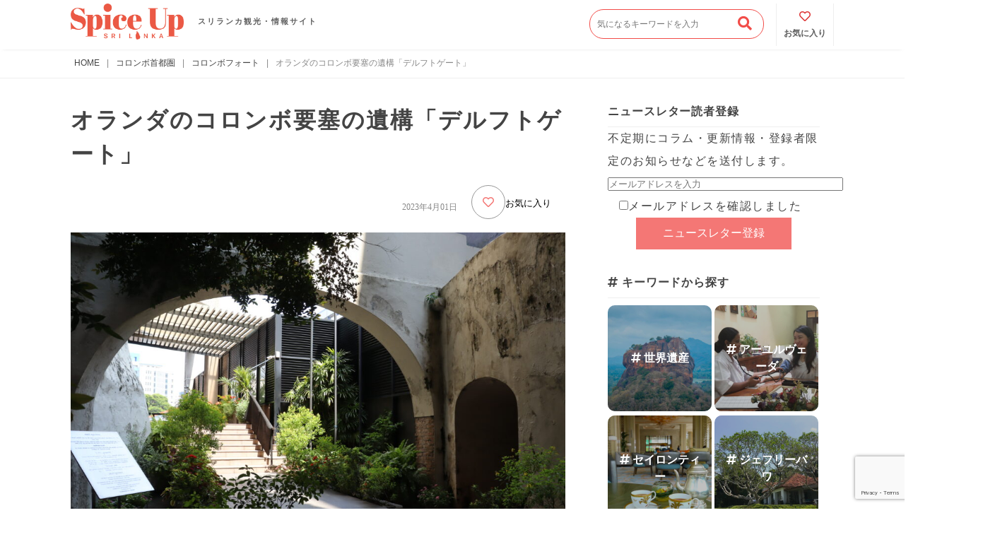

--- FILE ---
content_type: text/html; charset=UTF-8
request_url: https://spiceup.lk/delft-gate/
body_size: 30369
content:
<!DOCTYPE html>
<html><head><!-- Google tag (gtag.js) -->
<script async src="https://www.googletagmanager.com/gtag/js?id=G-QM9147F5VL"></script>
<script>
  window.dataLayer = window.dataLayer || [];
  function gtag(){dataLayer.push(arguments);}
  gtag('js', new Date());

  gtag('config', 'G-QM9147F5VL');
</script>
<meta name="viewport" content="width=device-width, initial-scale=1">
      <link rel='stylesheet' href="https://spiceup.lk/wp-content/themes/spice%20up/style.css">
      
      <link rel='stylesheet' href="https://spiceup.lk/wp-content/themes/spice%20up/additional.css">
      <link rel="shortcut icon" href="https://spiceup.lk/wp-content/themes/spice%20up/img/favicon.ico">
      <link rel="apple-touch-icon" href="https://spiceup.lk/wp-content/themes/spice%20up/img/favicon.ico">
      <link href="https://use.fontawesome.com/releases/v5.6.1/css/all.css" rel="stylesheet">
      <script async src="https://pagead2.googlesyndication.com/pagead/js/adsbygoogle.js"></script>
      <script>
        (adsbygoogle = window.adsbygoogle || []).push({
          google_ad_client: "ca-pub-5562716912558371",
          enable_page_level_ads: true
        });
      </script>
      
		<!-- All in One SEO 4.9.3 - aioseo.com -->
	<meta name="robots" content="max-snippet:-1, max-image-preview:large, max-video-preview:-1" />
	<meta name="author" content="神谷 政志"/>
	<meta name="google-site-verification" content="pD2nHu18NmzMDr5aXiAob-ECa2oJaDiAxxi4WfO5XDY" />
	<meta name="keywords" content="建築・遺跡・寺院,コロンボフォート" />
	<link rel="canonical" href="https://spiceup.lk/delft-gate/" />
	<meta name="generator" content="All in One SEO (AIOSEO) 4.9.3" />
		<meta property="og:locale" content="ja_JP" />
		<meta property="og:site_name" content="スリランカ観光情報サイト Spice Up(スパイスアップ)" />
		<meta property="og:type" content="article" />
		<meta property="og:title" content="オランダのコロンボ要塞の遺構「デルフトゲート」" />
		<meta property="og:url" content="https://spiceup.lk/delft-gate/" />
		<meta property="fb:app_id" content="3496830573717892" />
		<meta property="og:image" content="https://spiceup.lk/wp-content/uploads/2023/04/IMG_1379.jpg" />
		<meta property="og:image:secure_url" content="https://spiceup.lk/wp-content/uploads/2023/04/IMG_1379.jpg" />
		<meta property="og:image:width" content="1000" />
		<meta property="og:image:height" content="667" />
		<meta property="article:tag" content="建築・遺跡・寺院" />
		<meta property="article:tag" content="コロンボフォート" />
		<meta property="article:published_time" content="2023-03-31T19:13:09+00:00" />
		<meta property="article:modified_time" content="2023-08-15T16:24:55+00:00" />
		<meta property="article:publisher" content="https://www.facebook.com/spiceupsrilanka" />
		<meta property="article:author" content="https://www.facebook.com/spiceupsrilanka" />
		<meta name="twitter:card" content="summary_large_image" />
		<meta name="twitter:site" content="@spiceupsrilanka" />
		<meta name="twitter:title" content="オランダのコロンボ要塞の遺構「デルフトゲート」" />
		<meta name="twitter:creator" content="@spiceupsrilanka" />
		<meta name="twitter:image" content="https://spiceup.lk/wp-content/uploads/2023/04/IMG_1379.jpg" />
		<script type="application/ld+json" class="aioseo-schema">
			{"@context":"https:\/\/schema.org","@graph":[{"@type":"Article","@id":"https:\/\/spiceup.lk\/delft-gate\/#article","name":"\u30aa\u30e9\u30f3\u30c0\u306e\u30b3\u30ed\u30f3\u30dc\u8981\u585e\u306e\u907a\u69cb\u300c\u30c7\u30eb\u30d5\u30c8\u30b2\u30fc\u30c8\u300d","headline":"\u30aa\u30e9\u30f3\u30c0\u306e\u30b3\u30ed\u30f3\u30dc\u8981\u585e\u306e\u907a\u69cb\u300c\u30c7\u30eb\u30d5\u30c8\u30b2\u30fc\u30c8\u300d","author":{"@id":"https:\/\/spiceup.lk\/author\/kamiya\/#author"},"publisher":{"@id":"https:\/\/spiceup.lk\/#organization"},"image":{"@type":"ImageObject","url":"https:\/\/spiceup.lk\/wp-content\/uploads\/2023\/04\/IMG_1379.jpg","width":1000,"height":667},"datePublished":"2023-04-01T04:13:09+09:00","dateModified":"2023-08-16T01:24:55+09:00","inLanguage":"ja","commentCount":3,"mainEntityOfPage":{"@id":"https:\/\/spiceup.lk\/delft-gate\/#webpage"},"isPartOf":{"@id":"https:\/\/spiceup.lk\/delft-gate\/#webpage"},"articleSection":"\u30b3\u30ed\u30f3\u30dc\u30d5\u30a9\u30fc\u30c8, \u5efa\u7bc9\u30fb\u907a\u8de1\u30fb\u5bfa\u9662"},{"@type":"BreadcrumbList","@id":"https:\/\/spiceup.lk\/delft-gate\/#breadcrumblist","itemListElement":[{"@type":"ListItem","@id":"https:\/\/spiceup.lk#listItem","position":1,"name":"Home","item":"https:\/\/spiceup.lk","nextItem":{"@type":"ListItem","@id":"https:\/\/spiceup.lk\/category\/greater-colombo\/#listItem","name":"\u30b3\u30ed\u30f3\u30dc\u9996\u90fd\u570f"}},{"@type":"ListItem","@id":"https:\/\/spiceup.lk\/category\/greater-colombo\/#listItem","position":2,"name":"\u30b3\u30ed\u30f3\u30dc\u9996\u90fd\u570f","item":"https:\/\/spiceup.lk\/category\/greater-colombo\/","nextItem":{"@type":"ListItem","@id":"https:\/\/spiceup.lk\/category\/greater-colombo\/colombo-fort\/#listItem","name":"\u30b3\u30ed\u30f3\u30dc\u30d5\u30a9\u30fc\u30c8"},"previousItem":{"@type":"ListItem","@id":"https:\/\/spiceup.lk#listItem","name":"Home"}},{"@type":"ListItem","@id":"https:\/\/spiceup.lk\/category\/greater-colombo\/colombo-fort\/#listItem","position":3,"name":"\u30b3\u30ed\u30f3\u30dc\u30d5\u30a9\u30fc\u30c8","item":"https:\/\/spiceup.lk\/category\/greater-colombo\/colombo-fort\/","nextItem":{"@type":"ListItem","@id":"https:\/\/spiceup.lk\/delft-gate\/#listItem","name":"\u30aa\u30e9\u30f3\u30c0\u306e\u30b3\u30ed\u30f3\u30dc\u8981\u585e\u306e\u907a\u69cb\u300c\u30c7\u30eb\u30d5\u30c8\u30b2\u30fc\u30c8\u300d"},"previousItem":{"@type":"ListItem","@id":"https:\/\/spiceup.lk\/category\/greater-colombo\/#listItem","name":"\u30b3\u30ed\u30f3\u30dc\u9996\u90fd\u570f"}},{"@type":"ListItem","@id":"https:\/\/spiceup.lk\/delft-gate\/#listItem","position":4,"name":"\u30aa\u30e9\u30f3\u30c0\u306e\u30b3\u30ed\u30f3\u30dc\u8981\u585e\u306e\u907a\u69cb\u300c\u30c7\u30eb\u30d5\u30c8\u30b2\u30fc\u30c8\u300d","previousItem":{"@type":"ListItem","@id":"https:\/\/spiceup.lk\/category\/greater-colombo\/colombo-fort\/#listItem","name":"\u30b3\u30ed\u30f3\u30dc\u30d5\u30a9\u30fc\u30c8"}}]},{"@type":"Organization","@id":"https:\/\/spiceup.lk\/#organization","name":"Spice Up Lanka Corporation (Pvt) Ltd","description":"Spice Up Lanka Corporation (Pvt) Ltd. \u306f\u3001\u30b9\u30ea\u30e9\u30f3\u30ab\u3092\u62e0\u70b9\u306b\u3001\u89b3\u5149\u60c5\u5831\u306e\u767a\u4fe1\u3001\u65c5\u884c\u30fb\u8996\u5bdf\u30fb\u51fa\u5f35\u30fb\u7814\u4fee\u30fb\u7559\u5b66\u30fb\u30b9\u30bf\u30c7\u30a3\u30fc\u30c4\u30a2\u30fc\u306e\u4f01\u753b\u904b\u55b6\u3001\u30ab\u30fc\u30c1\u30e3\u30fc\u30bf\u30fc\u30b5\u30fc\u30d3\u30b9\u3092\u63d0\u4f9b\u3057\u3066\u3044\u307e\u3059\u3002\u89b3\u5149\u30fb\u6559\u80b2\u30fb\u30d3\u30b8\u30cd\u30b9\u306e\u5404\u5206\u91ce\u3067\u3001\u65e5\u672c\u3068\u30b9\u30ea\u30e9\u30f3\u30ab\u3092\u3064\u306a\u3050\u7dcf\u5408\u30b5\u30dd\u30fc\u30c8\u3092\u884c\u3063\u3066\u3044\u307e\u3059\u3002","url":"https:\/\/spiceup.lk\/","telephone":"+94770067040","logo":{"@type":"ImageObject","url":"https:\/\/spiceup.lk\/wp-content\/uploads\/2025\/04\/dbfc0e5b11fa2ef6f2c350d5947895c3-scaled.jpg","@id":"https:\/\/spiceup.lk\/delft-gate\/#organizationLogo","width":723,"height":1000},"image":{"@id":"https:\/\/spiceup.lk\/delft-gate\/#organizationLogo"},"sameAs":["https:\/\/www.facebook.com\/spiceupsrilanka","https:\/\/twitter.com\/spiceupsrilanka","https:\/\/www.instagram.com\/spiceup_srilanka\/","https:\/\/youtube.com\/@spiceuplanka?si=coSlNbGwqGH4PFAa"]},{"@type":"Person","@id":"https:\/\/spiceup.lk\/author\/kamiya\/#author","url":"https:\/\/spiceup.lk\/author\/kamiya\/","name":"\u795e\u8c37 \u653f\u5fd7","image":{"@type":"ImageObject","@id":"https:\/\/spiceup.lk\/delft-gate\/#authorImage","url":"https:\/\/spiceup.lk\/wp-content\/uploads\/2020\/10\/28167741_1909245465771908_3854024028417223566_n-4-150x150.jpg","width":96,"height":96,"caption":"\u795e\u8c37 \u653f\u5fd7"},"sameAs":["https:\/\/www.facebook.com\/spiceupsrilanka","@spiceupsrilanka"]},{"@type":"WebPage","@id":"https:\/\/spiceup.lk\/delft-gate\/#webpage","url":"https:\/\/spiceup.lk\/delft-gate\/","name":"\u30aa\u30e9\u30f3\u30c0\u306e\u30b3\u30ed\u30f3\u30dc\u8981\u585e\u306e\u907a\u69cb\u300c\u30c7\u30eb\u30d5\u30c8\u30b2\u30fc\u30c8\u300d","inLanguage":"ja","isPartOf":{"@id":"https:\/\/spiceup.lk\/#website"},"breadcrumb":{"@id":"https:\/\/spiceup.lk\/delft-gate\/#breadcrumblist"},"author":{"@id":"https:\/\/spiceup.lk\/author\/kamiya\/#author"},"creator":{"@id":"https:\/\/spiceup.lk\/author\/kamiya\/#author"},"image":{"@type":"ImageObject","url":"https:\/\/spiceup.lk\/wp-content\/uploads\/2023\/04\/IMG_1379.jpg","@id":"https:\/\/spiceup.lk\/delft-gate\/#mainImage","width":1000,"height":667},"primaryImageOfPage":{"@id":"https:\/\/spiceup.lk\/delft-gate\/#mainImage"},"datePublished":"2023-04-01T04:13:09+09:00","dateModified":"2023-08-16T01:24:55+09:00"},{"@type":"WebSite","@id":"https:\/\/spiceup.lk\/#website","url":"https:\/\/spiceup.lk\/","name":"\u30b9\u30ea\u30e9\u30f3\u30ab\u89b3\u5149\u60c5\u5831\u30b5\u30a4\u30c8 Spice Up(\u30b9\u30d1\u30a4\u30b9\u30a2\u30c3\u30d7)","description":"Spice Up(\u30b9\u30d1\u30a4\u30b9\u30a2\u30c3\u30d7)\u306f\u30b9\u30ea\u30e9\u30f3\u30ab\u306b\u6ede\u5728\u3059\u308b\u65e5\u672c\u4eba\u5411\u3051\u306b\u3001\u89b3\u5149\u30fb\u751f\u6d3b\u60c5\u5831\u3092\u767a\u4fe1\u3059\u308b\u30b5\u30a4\u30c8\u3067\u3059\uff01\u89b3\u5149\u306b\u5fc5\u8981\u306a\u57fa\u672c\u60c5\u5831\u306f\u3082\u3061\u308d\u3093\u3001\u73fe\u5730\u304b\u3089\u306e\u65b0\u7740\u60c5\u5831\u3082\u304a\u5c4a\u3051\u3057\u307e\u3059\u3002","inLanguage":"ja","publisher":{"@id":"https:\/\/spiceup.lk\/#organization"}}]}
		</script>
		<!-- All in One SEO -->

<link rel='dns-prefetch' href='//www.googletagmanager.com' />
<link rel='dns-prefetch' href='//pagead2.googlesyndication.com' />
<link rel="alternate" type="application/rss+xml" title="スリランカ観光情報サイト Spice Up(スパイスアップ) &raquo; オランダのコロンボ要塞の遺構「デルフトゲート」 のコメントのフィード" href="https://spiceup.lk/delft-gate/feed/" />
<link rel="alternate" title="oEmbed (JSON)" type="application/json+oembed" href="https://spiceup.lk/wp-json/oembed/1.0/embed?url=https%3A%2F%2Fspiceup.lk%2Fdelft-gate%2F" />
<link rel="alternate" title="oEmbed (XML)" type="text/xml+oembed" href="https://spiceup.lk/wp-json/oembed/1.0/embed?url=https%3A%2F%2Fspiceup.lk%2Fdelft-gate%2F&#038;format=xml" />
<style id='wp-img-auto-sizes-contain-inline-css' type='text/css'>
img:is([sizes=auto i],[sizes^="auto," i]){contain-intrinsic-size:3000px 1500px}
/*# sourceURL=wp-img-auto-sizes-contain-inline-css */
</style>
<link rel='stylesheet' id='pt-cv-public-style-css' href='https://spiceup.lk/wp-content/plugins/content-views-query-and-display-post-page/public/assets/css/cv.css?ver=4.2.1' type='text/css' media='all' />
<link rel='stylesheet' id='sbi_styles-css' href='https://spiceup.lk/wp-content/plugins/instagram-feed/css/sbi-styles.min.css?ver=6.10.0' type='text/css' media='all' />
<style id='wp-emoji-styles-inline-css' type='text/css'>

	img.wp-smiley, img.emoji {
		display: inline !important;
		border: none !important;
		box-shadow: none !important;
		height: 1em !important;
		width: 1em !important;
		margin: 0 0.07em !important;
		vertical-align: -0.1em !important;
		background: none !important;
		padding: 0 !important;
	}
/*# sourceURL=wp-emoji-styles-inline-css */
</style>
<style id='wp-block-library-inline-css' type='text/css'>
:root{--wp-block-synced-color:#7a00df;--wp-block-synced-color--rgb:122,0,223;--wp-bound-block-color:var(--wp-block-synced-color);--wp-editor-canvas-background:#ddd;--wp-admin-theme-color:#007cba;--wp-admin-theme-color--rgb:0,124,186;--wp-admin-theme-color-darker-10:#006ba1;--wp-admin-theme-color-darker-10--rgb:0,107,160.5;--wp-admin-theme-color-darker-20:#005a87;--wp-admin-theme-color-darker-20--rgb:0,90,135;--wp-admin-border-width-focus:2px}@media (min-resolution:192dpi){:root{--wp-admin-border-width-focus:1.5px}}.wp-element-button{cursor:pointer}:root .has-very-light-gray-background-color{background-color:#eee}:root .has-very-dark-gray-background-color{background-color:#313131}:root .has-very-light-gray-color{color:#eee}:root .has-very-dark-gray-color{color:#313131}:root .has-vivid-green-cyan-to-vivid-cyan-blue-gradient-background{background:linear-gradient(135deg,#00d084,#0693e3)}:root .has-purple-crush-gradient-background{background:linear-gradient(135deg,#34e2e4,#4721fb 50%,#ab1dfe)}:root .has-hazy-dawn-gradient-background{background:linear-gradient(135deg,#faaca8,#dad0ec)}:root .has-subdued-olive-gradient-background{background:linear-gradient(135deg,#fafae1,#67a671)}:root .has-atomic-cream-gradient-background{background:linear-gradient(135deg,#fdd79a,#004a59)}:root .has-nightshade-gradient-background{background:linear-gradient(135deg,#330968,#31cdcf)}:root .has-midnight-gradient-background{background:linear-gradient(135deg,#020381,#2874fc)}:root{--wp--preset--font-size--normal:16px;--wp--preset--font-size--huge:42px}.has-regular-font-size{font-size:1em}.has-larger-font-size{font-size:2.625em}.has-normal-font-size{font-size:var(--wp--preset--font-size--normal)}.has-huge-font-size{font-size:var(--wp--preset--font-size--huge)}.has-text-align-center{text-align:center}.has-text-align-left{text-align:left}.has-text-align-right{text-align:right}.has-fit-text{white-space:nowrap!important}#end-resizable-editor-section{display:none}.aligncenter{clear:both}.items-justified-left{justify-content:flex-start}.items-justified-center{justify-content:center}.items-justified-right{justify-content:flex-end}.items-justified-space-between{justify-content:space-between}.screen-reader-text{border:0;clip-path:inset(50%);height:1px;margin:-1px;overflow:hidden;padding:0;position:absolute;width:1px;word-wrap:normal!important}.screen-reader-text:focus{background-color:#ddd;clip-path:none;color:#444;display:block;font-size:1em;height:auto;left:5px;line-height:normal;padding:15px 23px 14px;text-decoration:none;top:5px;width:auto;z-index:100000}html :where(.has-border-color){border-style:solid}html :where([style*=border-top-color]){border-top-style:solid}html :where([style*=border-right-color]){border-right-style:solid}html :where([style*=border-bottom-color]){border-bottom-style:solid}html :where([style*=border-left-color]){border-left-style:solid}html :where([style*=border-width]){border-style:solid}html :where([style*=border-top-width]){border-top-style:solid}html :where([style*=border-right-width]){border-right-style:solid}html :where([style*=border-bottom-width]){border-bottom-style:solid}html :where([style*=border-left-width]){border-left-style:solid}html :where(img[class*=wp-image-]){height:auto;max-width:100%}:where(figure){margin:0 0 1em}html :where(.is-position-sticky){--wp-admin--admin-bar--position-offset:var(--wp-admin--admin-bar--height,0px)}@media screen and (max-width:600px){html :where(.is-position-sticky){--wp-admin--admin-bar--position-offset:0px}}

/*# sourceURL=wp-block-library-inline-css */
</style><style id='wp-block-heading-inline-css' type='text/css'>
h1:where(.wp-block-heading).has-background,h2:where(.wp-block-heading).has-background,h3:where(.wp-block-heading).has-background,h4:where(.wp-block-heading).has-background,h5:where(.wp-block-heading).has-background,h6:where(.wp-block-heading).has-background{padding:1.25em 2.375em}h1.has-text-align-left[style*=writing-mode]:where([style*=vertical-lr]),h1.has-text-align-right[style*=writing-mode]:where([style*=vertical-rl]),h2.has-text-align-left[style*=writing-mode]:where([style*=vertical-lr]),h2.has-text-align-right[style*=writing-mode]:where([style*=vertical-rl]),h3.has-text-align-left[style*=writing-mode]:where([style*=vertical-lr]),h3.has-text-align-right[style*=writing-mode]:where([style*=vertical-rl]),h4.has-text-align-left[style*=writing-mode]:where([style*=vertical-lr]),h4.has-text-align-right[style*=writing-mode]:where([style*=vertical-rl]),h5.has-text-align-left[style*=writing-mode]:where([style*=vertical-lr]),h5.has-text-align-right[style*=writing-mode]:where([style*=vertical-rl]),h6.has-text-align-left[style*=writing-mode]:where([style*=vertical-lr]),h6.has-text-align-right[style*=writing-mode]:where([style*=vertical-rl]){rotate:180deg}
/*# sourceURL=https://spiceup.lk/wp-includes/blocks/heading/style.min.css */
</style>
<style id='wp-block-paragraph-inline-css' type='text/css'>
.is-small-text{font-size:.875em}.is-regular-text{font-size:1em}.is-large-text{font-size:2.25em}.is-larger-text{font-size:3em}.has-drop-cap:not(:focus):first-letter{float:left;font-size:8.4em;font-style:normal;font-weight:100;line-height:.68;margin:.05em .1em 0 0;text-transform:uppercase}body.rtl .has-drop-cap:not(:focus):first-letter{float:none;margin-left:.1em}p.has-drop-cap.has-background{overflow:hidden}:root :where(p.has-background){padding:1.25em 2.375em}:where(p.has-text-color:not(.has-link-color)) a{color:inherit}p.has-text-align-left[style*="writing-mode:vertical-lr"],p.has-text-align-right[style*="writing-mode:vertical-rl"]{rotate:180deg}
/*# sourceURL=https://spiceup.lk/wp-includes/blocks/paragraph/style.min.css */
</style>
<style id='wp-block-quote-inline-css' type='text/css'>
.wp-block-quote{box-sizing:border-box;overflow-wrap:break-word}.wp-block-quote.is-large:where(:not(.is-style-plain)),.wp-block-quote.is-style-large:where(:not(.is-style-plain)){margin-bottom:1em;padding:0 1em}.wp-block-quote.is-large:where(:not(.is-style-plain)) p,.wp-block-quote.is-style-large:where(:not(.is-style-plain)) p{font-size:1.5em;font-style:italic;line-height:1.6}.wp-block-quote.is-large:where(:not(.is-style-plain)) cite,.wp-block-quote.is-large:where(:not(.is-style-plain)) footer,.wp-block-quote.is-style-large:where(:not(.is-style-plain)) cite,.wp-block-quote.is-style-large:where(:not(.is-style-plain)) footer{font-size:1.125em;text-align:right}.wp-block-quote>cite{display:block}
/*# sourceURL=https://spiceup.lk/wp-includes/blocks/quote/style.min.css */
</style>
<style id='global-styles-inline-css' type='text/css'>
:root{--wp--preset--aspect-ratio--square: 1;--wp--preset--aspect-ratio--4-3: 4/3;--wp--preset--aspect-ratio--3-4: 3/4;--wp--preset--aspect-ratio--3-2: 3/2;--wp--preset--aspect-ratio--2-3: 2/3;--wp--preset--aspect-ratio--16-9: 16/9;--wp--preset--aspect-ratio--9-16: 9/16;--wp--preset--color--black: #000000;--wp--preset--color--cyan-bluish-gray: #abb8c3;--wp--preset--color--white: #ffffff;--wp--preset--color--pale-pink: #f78da7;--wp--preset--color--vivid-red: #cf2e2e;--wp--preset--color--luminous-vivid-orange: #ff6900;--wp--preset--color--luminous-vivid-amber: #fcb900;--wp--preset--color--light-green-cyan: #7bdcb5;--wp--preset--color--vivid-green-cyan: #00d084;--wp--preset--color--pale-cyan-blue: #8ed1fc;--wp--preset--color--vivid-cyan-blue: #0693e3;--wp--preset--color--vivid-purple: #9b51e0;--wp--preset--gradient--vivid-cyan-blue-to-vivid-purple: linear-gradient(135deg,rgb(6,147,227) 0%,rgb(155,81,224) 100%);--wp--preset--gradient--light-green-cyan-to-vivid-green-cyan: linear-gradient(135deg,rgb(122,220,180) 0%,rgb(0,208,130) 100%);--wp--preset--gradient--luminous-vivid-amber-to-luminous-vivid-orange: linear-gradient(135deg,rgb(252,185,0) 0%,rgb(255,105,0) 100%);--wp--preset--gradient--luminous-vivid-orange-to-vivid-red: linear-gradient(135deg,rgb(255,105,0) 0%,rgb(207,46,46) 100%);--wp--preset--gradient--very-light-gray-to-cyan-bluish-gray: linear-gradient(135deg,rgb(238,238,238) 0%,rgb(169,184,195) 100%);--wp--preset--gradient--cool-to-warm-spectrum: linear-gradient(135deg,rgb(74,234,220) 0%,rgb(151,120,209) 20%,rgb(207,42,186) 40%,rgb(238,44,130) 60%,rgb(251,105,98) 80%,rgb(254,248,76) 100%);--wp--preset--gradient--blush-light-purple: linear-gradient(135deg,rgb(255,206,236) 0%,rgb(152,150,240) 100%);--wp--preset--gradient--blush-bordeaux: linear-gradient(135deg,rgb(254,205,165) 0%,rgb(254,45,45) 50%,rgb(107,0,62) 100%);--wp--preset--gradient--luminous-dusk: linear-gradient(135deg,rgb(255,203,112) 0%,rgb(199,81,192) 50%,rgb(65,88,208) 100%);--wp--preset--gradient--pale-ocean: linear-gradient(135deg,rgb(255,245,203) 0%,rgb(182,227,212) 50%,rgb(51,167,181) 100%);--wp--preset--gradient--electric-grass: linear-gradient(135deg,rgb(202,248,128) 0%,rgb(113,206,126) 100%);--wp--preset--gradient--midnight: linear-gradient(135deg,rgb(2,3,129) 0%,rgb(40,116,252) 100%);--wp--preset--font-size--small: 13px;--wp--preset--font-size--medium: 20px;--wp--preset--font-size--large: 36px;--wp--preset--font-size--x-large: 42px;--wp--preset--spacing--20: 0.44rem;--wp--preset--spacing--30: 0.67rem;--wp--preset--spacing--40: 1rem;--wp--preset--spacing--50: 1.5rem;--wp--preset--spacing--60: 2.25rem;--wp--preset--spacing--70: 3.38rem;--wp--preset--spacing--80: 5.06rem;--wp--preset--shadow--natural: 6px 6px 9px rgba(0, 0, 0, 0.2);--wp--preset--shadow--deep: 12px 12px 50px rgba(0, 0, 0, 0.4);--wp--preset--shadow--sharp: 6px 6px 0px rgba(0, 0, 0, 0.2);--wp--preset--shadow--outlined: 6px 6px 0px -3px rgb(255, 255, 255), 6px 6px rgb(0, 0, 0);--wp--preset--shadow--crisp: 6px 6px 0px rgb(0, 0, 0);}:where(.is-layout-flex){gap: 0.5em;}:where(.is-layout-grid){gap: 0.5em;}body .is-layout-flex{display: flex;}.is-layout-flex{flex-wrap: wrap;align-items: center;}.is-layout-flex > :is(*, div){margin: 0;}body .is-layout-grid{display: grid;}.is-layout-grid > :is(*, div){margin: 0;}:where(.wp-block-columns.is-layout-flex){gap: 2em;}:where(.wp-block-columns.is-layout-grid){gap: 2em;}:where(.wp-block-post-template.is-layout-flex){gap: 1.25em;}:where(.wp-block-post-template.is-layout-grid){gap: 1.25em;}.has-black-color{color: var(--wp--preset--color--black) !important;}.has-cyan-bluish-gray-color{color: var(--wp--preset--color--cyan-bluish-gray) !important;}.has-white-color{color: var(--wp--preset--color--white) !important;}.has-pale-pink-color{color: var(--wp--preset--color--pale-pink) !important;}.has-vivid-red-color{color: var(--wp--preset--color--vivid-red) !important;}.has-luminous-vivid-orange-color{color: var(--wp--preset--color--luminous-vivid-orange) !important;}.has-luminous-vivid-amber-color{color: var(--wp--preset--color--luminous-vivid-amber) !important;}.has-light-green-cyan-color{color: var(--wp--preset--color--light-green-cyan) !important;}.has-vivid-green-cyan-color{color: var(--wp--preset--color--vivid-green-cyan) !important;}.has-pale-cyan-blue-color{color: var(--wp--preset--color--pale-cyan-blue) !important;}.has-vivid-cyan-blue-color{color: var(--wp--preset--color--vivid-cyan-blue) !important;}.has-vivid-purple-color{color: var(--wp--preset--color--vivid-purple) !important;}.has-black-background-color{background-color: var(--wp--preset--color--black) !important;}.has-cyan-bluish-gray-background-color{background-color: var(--wp--preset--color--cyan-bluish-gray) !important;}.has-white-background-color{background-color: var(--wp--preset--color--white) !important;}.has-pale-pink-background-color{background-color: var(--wp--preset--color--pale-pink) !important;}.has-vivid-red-background-color{background-color: var(--wp--preset--color--vivid-red) !important;}.has-luminous-vivid-orange-background-color{background-color: var(--wp--preset--color--luminous-vivid-orange) !important;}.has-luminous-vivid-amber-background-color{background-color: var(--wp--preset--color--luminous-vivid-amber) !important;}.has-light-green-cyan-background-color{background-color: var(--wp--preset--color--light-green-cyan) !important;}.has-vivid-green-cyan-background-color{background-color: var(--wp--preset--color--vivid-green-cyan) !important;}.has-pale-cyan-blue-background-color{background-color: var(--wp--preset--color--pale-cyan-blue) !important;}.has-vivid-cyan-blue-background-color{background-color: var(--wp--preset--color--vivid-cyan-blue) !important;}.has-vivid-purple-background-color{background-color: var(--wp--preset--color--vivid-purple) !important;}.has-black-border-color{border-color: var(--wp--preset--color--black) !important;}.has-cyan-bluish-gray-border-color{border-color: var(--wp--preset--color--cyan-bluish-gray) !important;}.has-white-border-color{border-color: var(--wp--preset--color--white) !important;}.has-pale-pink-border-color{border-color: var(--wp--preset--color--pale-pink) !important;}.has-vivid-red-border-color{border-color: var(--wp--preset--color--vivid-red) !important;}.has-luminous-vivid-orange-border-color{border-color: var(--wp--preset--color--luminous-vivid-orange) !important;}.has-luminous-vivid-amber-border-color{border-color: var(--wp--preset--color--luminous-vivid-amber) !important;}.has-light-green-cyan-border-color{border-color: var(--wp--preset--color--light-green-cyan) !important;}.has-vivid-green-cyan-border-color{border-color: var(--wp--preset--color--vivid-green-cyan) !important;}.has-pale-cyan-blue-border-color{border-color: var(--wp--preset--color--pale-cyan-blue) !important;}.has-vivid-cyan-blue-border-color{border-color: var(--wp--preset--color--vivid-cyan-blue) !important;}.has-vivid-purple-border-color{border-color: var(--wp--preset--color--vivid-purple) !important;}.has-vivid-cyan-blue-to-vivid-purple-gradient-background{background: var(--wp--preset--gradient--vivid-cyan-blue-to-vivid-purple) !important;}.has-light-green-cyan-to-vivid-green-cyan-gradient-background{background: var(--wp--preset--gradient--light-green-cyan-to-vivid-green-cyan) !important;}.has-luminous-vivid-amber-to-luminous-vivid-orange-gradient-background{background: var(--wp--preset--gradient--luminous-vivid-amber-to-luminous-vivid-orange) !important;}.has-luminous-vivid-orange-to-vivid-red-gradient-background{background: var(--wp--preset--gradient--luminous-vivid-orange-to-vivid-red) !important;}.has-very-light-gray-to-cyan-bluish-gray-gradient-background{background: var(--wp--preset--gradient--very-light-gray-to-cyan-bluish-gray) !important;}.has-cool-to-warm-spectrum-gradient-background{background: var(--wp--preset--gradient--cool-to-warm-spectrum) !important;}.has-blush-light-purple-gradient-background{background: var(--wp--preset--gradient--blush-light-purple) !important;}.has-blush-bordeaux-gradient-background{background: var(--wp--preset--gradient--blush-bordeaux) !important;}.has-luminous-dusk-gradient-background{background: var(--wp--preset--gradient--luminous-dusk) !important;}.has-pale-ocean-gradient-background{background: var(--wp--preset--gradient--pale-ocean) !important;}.has-electric-grass-gradient-background{background: var(--wp--preset--gradient--electric-grass) !important;}.has-midnight-gradient-background{background: var(--wp--preset--gradient--midnight) !important;}.has-small-font-size{font-size: var(--wp--preset--font-size--small) !important;}.has-medium-font-size{font-size: var(--wp--preset--font-size--medium) !important;}.has-large-font-size{font-size: var(--wp--preset--font-size--large) !important;}.has-x-large-font-size{font-size: var(--wp--preset--font-size--x-large) !important;}
/*# sourceURL=global-styles-inline-css */
</style>

<style id='classic-theme-styles-inline-css' type='text/css'>
/*! This file is auto-generated */
.wp-block-button__link{color:#fff;background-color:#32373c;border-radius:9999px;box-shadow:none;text-decoration:none;padding:calc(.667em + 2px) calc(1.333em + 2px);font-size:1.125em}.wp-block-file__button{background:#32373c;color:#fff;text-decoration:none}
/*# sourceURL=/wp-includes/css/classic-themes.min.css */
</style>
<link rel='stylesheet' id='contact-form-7-css' href='https://spiceup.lk/wp-content/plugins/contact-form-7/includes/css/styles.css?ver=6.1.4' type='text/css' media='all' />
<link rel='stylesheet' id='toc-screen-css' href='https://spiceup.lk/wp-content/plugins/table-of-contents-plus/screen.min.css?ver=2411.1' type='text/css' media='all' />
<link rel='stylesheet' id='ppress-frontend-css' href='https://spiceup.lk/wp-content/plugins/wp-user-avatar/assets/css/frontend.min.css?ver=4.16.8' type='text/css' media='all' />
<link rel='stylesheet' id='ppress-flatpickr-css' href='https://spiceup.lk/wp-content/plugins/wp-user-avatar/assets/flatpickr/flatpickr.min.css?ver=4.16.8' type='text/css' media='all' />
<link rel='stylesheet' id='ppress-select2-css' href='https://spiceup.lk/wp-content/plugins/wp-user-avatar/assets/select2/select2.min.css?ver=6.9' type='text/css' media='all' />
<link rel='stylesheet' id='dflip-style-css' href='https://spiceup.lk/wp-content/plugins/3d-flipbook-dflip-lite/assets/css/dflip.min.css?ver=2.4.20' type='text/css' media='all' />
<link rel='stylesheet' id='wp-pagenavi-css' href='https://spiceup.lk/wp-content/plugins/wp-pagenavi/pagenavi-css.css?ver=2.70' type='text/css' media='all' />
<link rel='stylesheet' id='simple-favorites-css' href='https://spiceup.lk/wp-content/plugins/favorites/assets/css/favorites.css?ver=2.3.6' type='text/css' media='all' />
<script type="text/javascript" src="https://spiceup.lk/wp-includes/js/jquery/jquery.min.js?ver=3.7.1" id="jquery-core-js"></script>
<script type="text/javascript" src="https://spiceup.lk/wp-includes/js/jquery/jquery-migrate.min.js?ver=3.4.1" id="jquery-migrate-js"></script>
<script type="text/javascript" src="https://spiceup.lk/wp-content/plugins/wp-user-avatar/assets/flatpickr/flatpickr.min.js?ver=4.16.8" id="ppress-flatpickr-js"></script>
<script type="text/javascript" src="https://spiceup.lk/wp-content/plugins/wp-user-avatar/assets/select2/select2.min.js?ver=4.16.8" id="ppress-select2-js"></script>
<script type="text/javascript" id="favorites-js-extra">
/* <![CDATA[ */
var favorites_data = {"ajaxurl":"https://spiceup.lk/wp-admin/admin-ajax.php","nonce":"ff9b8e1af2","favorite":"\u003Ci class=\"far fa-heart\"\u003E\u003C/i\u003E\u304a\u6c17\u306b\u5165\u308a","favorited":"\u003Ci class=\"fas fa-heart\"\u003E\u003C/i\u003E\u304a\u6c17\u306b\u5165\u308a","includecount":"","indicate_loading":"","loading_text":"Loading","loading_image":"","loading_image_active":"","loading_image_preload":"","cache_enabled":"1","button_options":{"button_type":"custom","custom_colors":true,"box_shadow":false,"include_count":false,"default":{"background_default":false,"border_default":false,"text_default":false,"icon_default":"#f47775","count_default":false},"active":{"background_active":false,"border_active":false,"text_active":false,"icon_active":"#f47775","count_active":false}},"authentication_modal_content":"\u003Cp\u003E\u304a\u6c17\u306b\u5165\u308a\u3092\u8ffd\u52a0\u3059\u308b\u306b\u306f\u30ed\u30b0\u30a4\u30f3\u3057\u3066\u304f\u3060\u3055\u3044\u3002\u003C/p\u003E\u003Cp\u003E\u003Ca href=\"#\" data-favorites-modal-close\u003E\u3053\u306e\u901a\u77e5\u3092\u975e\u8868\u793a\u306b\u3059\u308b\u003C/a\u003E\u003C/p\u003E","authentication_redirect":"","dev_mode":"","logged_in":"","user_id":"0","authentication_redirect_url":"https://spiceup.lk/wp-login.php"};
//# sourceURL=favorites-js-extra
/* ]]> */
</script>
<script type="text/javascript" src="https://spiceup.lk/wp-content/plugins/favorites/assets/js/favorites.min.js?ver=2.3.6" id="favorites-js"></script>

<!-- Site Kit によって追加された Google タグ（gtag.js）スニペット -->
<!-- Google アナリティクス スニペット (Site Kit が追加) -->
<script type="text/javascript" src="https://www.googletagmanager.com/gtag/js?id=GT-NGJW6QV" id="google_gtagjs-js" async></script>
<script type="text/javascript" id="google_gtagjs-js-after">
/* <![CDATA[ */
window.dataLayer = window.dataLayer || [];function gtag(){dataLayer.push(arguments);}
gtag("set","linker",{"domains":["spiceup.lk"]});
gtag("js", new Date());
gtag("set", "developer_id.dZTNiMT", true);
gtag("config", "GT-NGJW6QV");
//# sourceURL=google_gtagjs-js-after
/* ]]> */
</script>
<link rel="https://api.w.org/" href="https://spiceup.lk/wp-json/" /><link rel="alternate" title="JSON" type="application/json" href="https://spiceup.lk/wp-json/wp/v2/posts/34167" /><link rel="EditURI" type="application/rsd+xml" title="RSD" href="https://spiceup.lk/xmlrpc.php?rsd" />
<meta name="generator" content="WordPress 6.9" />
<link rel='shortlink' href='https://spiceup.lk/?p=34167' />
<meta name="generator" content="Site Kit by Google 1.170.0" /><style>:root {
			--lazy-loader-animation-duration: 300ms;
		}
		  
		.lazyload {
	display: block;
}

.lazyload,
        .lazyloading {
			opacity: 0;
		}


		.lazyloaded {
			opacity: 1;
			transition: opacity 300ms;
			transition: opacity var(--lazy-loader-animation-duration);
		}</style><noscript><style>.lazyload { display: none; } .lazyload[class*="lazy-loader-background-element-"] { display: block; opacity: 1; }</style></noscript>
<!-- Site Kit が追加した Google AdSense メタタグ -->
<meta name="google-adsense-platform-account" content="ca-host-pub-2644536267352236">
<meta name="google-adsense-platform-domain" content="sitekit.withgoogle.com">
<!-- Site Kit が追加した End Google AdSense メタタグ -->

<!-- Google AdSense スニペット (Site Kit が追加) -->
<script type="text/javascript" async="async" src="https://pagead2.googlesyndication.com/pagead/js/adsbygoogle.js?client=ca-pub-5173007291025898&amp;host=ca-host-pub-2644536267352236" crossorigin="anonymous"></script>

<!-- (ここまで) Google AdSense スニペット (Site Kit が追加) -->
<!-- Global site tag (gtag.js) - Google Analytics -->
<script async src="https://www.googletagmanager.com/gtag/js?id=UA-161629442-1"></script>
<script>
  window.dataLayer = window.dataLayer || [];
  function gtag(){dataLayer.push(arguments);}
  gtag('js', new Date());

  gtag('config', 'UA-161629442-1');
</script>


<script data-ad-client="ca-pub-5173007291025898" async src="https://pagead2.googlesyndication.com/pagead/js/adsbygoogle.js"></script>
<script async src="//pagead2.googlesyndication.com/
pagead/js/adsbygoogle.js"></script>
<script>
(adsbygoogle = window.adsbygoogle || []).push({
google_ad_client: "ca-pub-5173007291025898",
enable_page_level_ads: true
});
</script>
<script async src="//pagead2.googlesyndication.com/pagead/js/adsbygoogle.js"></script>
<script>
     (adsbygoogle = window.adsbygoogle || []).push({
          google_ad_client: "ca-pub-5173007291025898",
          enable_page_level_ads: true
     });
</script><style type="text/css">.saboxplugin-wrap{-webkit-box-sizing:border-box;-moz-box-sizing:border-box;-ms-box-sizing:border-box;box-sizing:border-box;border:1px solid #eee;width:100%;clear:both;display:block;overflow:hidden;word-wrap:break-word;position:relative}.saboxplugin-wrap .saboxplugin-gravatar{float:left;padding:0 20px 20px 20px}.saboxplugin-wrap .saboxplugin-gravatar img{max-width:100px;height:auto;border-radius:0;}.saboxplugin-wrap .saboxplugin-authorname{font-size:18px;line-height:1;margin:20px 0 0 20px;display:block}.saboxplugin-wrap .saboxplugin-authorname a{text-decoration:none}.saboxplugin-wrap .saboxplugin-authorname a:focus{outline:0}.saboxplugin-wrap .saboxplugin-desc{display:block;margin:5px 20px}.saboxplugin-wrap .saboxplugin-desc a{text-decoration:underline}.saboxplugin-wrap .saboxplugin-desc p{margin:5px 0 12px}.saboxplugin-wrap .saboxplugin-web{margin:0 20px 15px;text-align:left}.saboxplugin-wrap .sab-web-position{text-align:right}.saboxplugin-wrap .saboxplugin-web a{color:#ccc;text-decoration:none}.saboxplugin-wrap .saboxplugin-socials{position:relative;display:block;background:#fcfcfc;padding:5px;border-top:1px solid #eee}.saboxplugin-wrap .saboxplugin-socials a svg{width:20px;height:20px}.saboxplugin-wrap .saboxplugin-socials a svg .st2{fill:#fff; transform-origin:center center;}.saboxplugin-wrap .saboxplugin-socials a svg .st1{fill:rgba(0,0,0,.3)}.saboxplugin-wrap .saboxplugin-socials a:hover{opacity:.8;-webkit-transition:opacity .4s;-moz-transition:opacity .4s;-o-transition:opacity .4s;transition:opacity .4s;box-shadow:none!important;-webkit-box-shadow:none!important}.saboxplugin-wrap .saboxplugin-socials .saboxplugin-icon-color{box-shadow:none;padding:0;border:0;-webkit-transition:opacity .4s;-moz-transition:opacity .4s;-o-transition:opacity .4s;transition:opacity .4s;display:inline-block;color:#fff;font-size:0;text-decoration:inherit;margin:5px;-webkit-border-radius:0;-moz-border-radius:0;-ms-border-radius:0;-o-border-radius:0;border-radius:0;overflow:hidden}.saboxplugin-wrap .saboxplugin-socials .saboxplugin-icon-grey{text-decoration:inherit;box-shadow:none;position:relative;display:-moz-inline-stack;display:inline-block;vertical-align:middle;zoom:1;margin:10px 5px;color:#444;fill:#444}.clearfix:after,.clearfix:before{content:' ';display:table;line-height:0;clear:both}.ie7 .clearfix{zoom:1}.saboxplugin-socials.sabox-colored .saboxplugin-icon-color .sab-twitch{border-color:#38245c}.saboxplugin-socials.sabox-colored .saboxplugin-icon-color .sab-behance{border-color:#003eb0}.saboxplugin-socials.sabox-colored .saboxplugin-icon-color .sab-deviantart{border-color:#036824}.saboxplugin-socials.sabox-colored .saboxplugin-icon-color .sab-digg{border-color:#00327c}.saboxplugin-socials.sabox-colored .saboxplugin-icon-color .sab-dribbble{border-color:#ba1655}.saboxplugin-socials.sabox-colored .saboxplugin-icon-color .sab-facebook{border-color:#1e2e4f}.saboxplugin-socials.sabox-colored .saboxplugin-icon-color .sab-flickr{border-color:#003576}.saboxplugin-socials.sabox-colored .saboxplugin-icon-color .sab-github{border-color:#264874}.saboxplugin-socials.sabox-colored .saboxplugin-icon-color .sab-google{border-color:#0b51c5}.saboxplugin-socials.sabox-colored .saboxplugin-icon-color .sab-html5{border-color:#902e13}.saboxplugin-socials.sabox-colored .saboxplugin-icon-color .sab-instagram{border-color:#1630aa}.saboxplugin-socials.sabox-colored .saboxplugin-icon-color .sab-linkedin{border-color:#00344f}.saboxplugin-socials.sabox-colored .saboxplugin-icon-color .sab-pinterest{border-color:#5b040e}.saboxplugin-socials.sabox-colored .saboxplugin-icon-color .sab-reddit{border-color:#992900}.saboxplugin-socials.sabox-colored .saboxplugin-icon-color .sab-rss{border-color:#a43b0a}.saboxplugin-socials.sabox-colored .saboxplugin-icon-color .sab-sharethis{border-color:#5d8420}.saboxplugin-socials.sabox-colored .saboxplugin-icon-color .sab-soundcloud{border-color:#995200}.saboxplugin-socials.sabox-colored .saboxplugin-icon-color .sab-spotify{border-color:#0f612c}.saboxplugin-socials.sabox-colored .saboxplugin-icon-color .sab-stackoverflow{border-color:#a95009}.saboxplugin-socials.sabox-colored .saboxplugin-icon-color .sab-steam{border-color:#006388}.saboxplugin-socials.sabox-colored .saboxplugin-icon-color .sab-user_email{border-color:#b84e05}.saboxplugin-socials.sabox-colored .saboxplugin-icon-color .sab-tumblr{border-color:#10151b}.saboxplugin-socials.sabox-colored .saboxplugin-icon-color .sab-twitter{border-color:#0967a0}.saboxplugin-socials.sabox-colored .saboxplugin-icon-color .sab-vimeo{border-color:#0d7091}.saboxplugin-socials.sabox-colored .saboxplugin-icon-color .sab-windows{border-color:#003f71}.saboxplugin-socials.sabox-colored .saboxplugin-icon-color .sab-whatsapp{border-color:#003f71}.saboxplugin-socials.sabox-colored .saboxplugin-icon-color .sab-wordpress{border-color:#0f3647}.saboxplugin-socials.sabox-colored .saboxplugin-icon-color .sab-yahoo{border-color:#14002d}.saboxplugin-socials.sabox-colored .saboxplugin-icon-color .sab-youtube{border-color:#900}.saboxplugin-socials.sabox-colored .saboxplugin-icon-color .sab-xing{border-color:#000202}.saboxplugin-socials.sabox-colored .saboxplugin-icon-color .sab-mixcloud{border-color:#2475a0}.saboxplugin-socials.sabox-colored .saboxplugin-icon-color .sab-vk{border-color:#243549}.saboxplugin-socials.sabox-colored .saboxplugin-icon-color .sab-medium{border-color:#00452c}.saboxplugin-socials.sabox-colored .saboxplugin-icon-color .sab-quora{border-color:#420e00}.saboxplugin-socials.sabox-colored .saboxplugin-icon-color .sab-meetup{border-color:#9b181c}.saboxplugin-socials.sabox-colored .saboxplugin-icon-color .sab-goodreads{border-color:#000}.saboxplugin-socials.sabox-colored .saboxplugin-icon-color .sab-snapchat{border-color:#999700}.saboxplugin-socials.sabox-colored .saboxplugin-icon-color .sab-500px{border-color:#00557f}.saboxplugin-socials.sabox-colored .saboxplugin-icon-color .sab-mastodont{border-color:#185886}.sabox-plus-item{margin-bottom:20px}@media screen and (max-width:480px){.saboxplugin-wrap{text-align:center}.saboxplugin-wrap .saboxplugin-gravatar{float:none;padding:20px 0;text-align:center;margin:0 auto;display:block}.saboxplugin-wrap .saboxplugin-gravatar img{float:none;display:inline-block;display:-moz-inline-stack;vertical-align:middle;zoom:1}.saboxplugin-wrap .saboxplugin-desc{margin:0 10px 20px;text-align:center}.saboxplugin-wrap .saboxplugin-authorname{text-align:center;margin:10px 0 20px}}body .saboxplugin-authorname a,body .saboxplugin-authorname a:hover{box-shadow:none;-webkit-box-shadow:none}a.sab-profile-edit{font-size:16px!important;line-height:1!important}.sab-edit-settings a,a.sab-profile-edit{color:#0073aa!important;box-shadow:none!important;-webkit-box-shadow:none!important}.sab-edit-settings{margin-right:15px;position:absolute;right:0;z-index:2;bottom:10px;line-height:20px}.sab-edit-settings i{margin-left:5px}.saboxplugin-socials{line-height:1!important}.rtl .saboxplugin-wrap .saboxplugin-gravatar{float:right}.rtl .saboxplugin-wrap .saboxplugin-authorname{display:flex;align-items:center}.rtl .saboxplugin-wrap .saboxplugin-authorname .sab-profile-edit{margin-right:10px}.rtl .sab-edit-settings{right:auto;left:0}img.sab-custom-avatar{max-width:75px;}.saboxplugin-wrap {margin-top:0px; margin-bottom:0px; padding: 0px 0px }.saboxplugin-wrap .saboxplugin-authorname {font-size:18px; line-height:25px;}.saboxplugin-wrap .saboxplugin-desc p, .saboxplugin-wrap .saboxplugin-desc {font-size:14px !important; line-height:21px !important;}.saboxplugin-wrap .saboxplugin-web {font-size:14px;}.saboxplugin-wrap .saboxplugin-socials a svg {width:18px;height:18px;}</style><link rel="icon" href="https://spiceup.lk/wp-content/uploads/2025/09/cropped-SpiceUpLogo-32x32.jpg" sizes="32x32" />
<link rel="icon" href="https://spiceup.lk/wp-content/uploads/2025/09/cropped-SpiceUpLogo-192x192.jpg" sizes="192x192" />
<link rel="apple-touch-icon" href="https://spiceup.lk/wp-content/uploads/2025/09/cropped-SpiceUpLogo-180x180.jpg" />
<meta name="msapplication-TileImage" content="https://spiceup.lk/wp-content/uploads/2025/09/cropped-SpiceUpLogo-270x270.jpg" />
		<style type="text/css" id="wp-custom-css">
			/* スマホでの横スクロール防止 */
html, body {
  overflow-x: hidden;
  width: 100%;
}

/* 画像や動画などの横はみ出し防止 */
img, iframe, video {
  max-width: 100%;
  height: auto;
}

/* カラムブロックやグループブロックのはみ出し防止 */
.wp-block-group, .wp-block-columns, .wp-block-column {
  overflow-x: hidden;
}

/* スライダーなど動的要素のはみ出し対策 */
.slick-track, .swiper-wrapper {
  overflow-x: hidden;
}		</style>
		</head>

<body class="wp-singular post-template-default single single-post postid-34167 single-format-standard wp-theme-spiceup">

  <header>
    <div class="header_container">
    <div class="header__nav">
      <a href="https://spiceup.lk"><img src="https://spiceup.lk/wp-content/themes/spice%20up/img/logo.png" alt="Spice Up 観光情報サイト"/></a>
      <span class="img_top_text">スリランカ観光・情報サイト</span>
      
    <div class="pc__nav">
        <ul id="pc__nav__first">
            <form role="search" method="get" id="searchform" class="searchform" action="https://spiceup.lk/">
	<div>
		<label class="sboxform" for="s"></label>
		<input type="text" placeholder="気になるキーワードを入力" value="" name="s" class="sbox sbox1" />
    <button type="submit" class="sbox sbox2"><i class="fas fa-search"></i></button>
  </div>
</form>
        </ul>
        <div class="head_fav">
          <a href="/favorite/">
            <i class="far fa-heart" style="color: rgb(221, 51, 51);"></i>
            <span>お気に入り</span>
        </a>
        </div>
      </div>

      
  </div>
</div>
</header>

<div id="fb-root"></div>
  <script>
      (function(d, s, id) {
        var js, fjs = d.getElementsByTagName(s)[0];
        if (d.getElementById(id)) return;
        js = d.createElement(s); js.id = id;
        js.src = 'https://connect.facebook.net/ja_JP/sdk.js#xfbml=1&version=v3.2&appId=312328836340998 &autoLogAppEvents=1';
        fjs.parentNode.insertBefore(js, fjs);
      }(document, 'script', 'facebook-jssdk'));
  </script>

<section class="bc_container">
  <div class="breadcrumb">
    <ul><li><span><a href="https://spiceup.lk" >HOME</a></span></li><li>|</li><li><span><a href="https://spiceup.lk/category/greater-colombo/">コロンボ首都圏</a><span></li><li>|</li><li><span><a href="https://spiceup.lk/category/greater-colombo/colombo-fort/">コロンボフォート</a><span></li><li>|</li><li><span>オランダのコロンボ要塞の遺構「デルフトゲート」<span></li></ul>
  </div>
</section>

  <div class="page_wrapper">

<div id="main">
<div class="single__content">
            <h1>オランダのコロンボ要塞の遺構「デルフトゲート」</h1>
                <button class="simplefavorite-button" data-postid="34167" data-siteid="1" data-groupid="1"></button>
      <div class="name_date">
          <span class="single__title">2023年4月01日</span>
        </div>
        <div style="clear:both;"></div>

          <noscript><img width="1000" height="667" src="https://spiceup.lk/wp-content/uploads/2023/04/IMG_1379.jpg" class="attachment- size- wp-post-image" alt decoding="async" fetchpriority="high"></noscript><img width="1000" height="667" src="data:image/svg+xml,%3Csvg%20xmlns%3D%22http%3A%2F%2Fwww.w3.org%2F2000%2Fsvg%22%20viewBox%3D%220%200%201000%20667%22%3E%3C%2Fsvg%3E" class="attachment- size- wp-post-image lazyload" alt decoding="async" fetchpriority="high" data-src="https://spiceup.lk/wp-content/uploads/2023/04/IMG_1379.jpg">
<div class="single_sns">
  <ul>
        <li class="tw">
      <a href="https://twitter.com/share?url=https://spiceup.lk/delft-gate/&text=オランダのコロンボ要塞の遺構「デルフトゲート」｜SPICE UP&hashtags=スリランカ" onclick="window.open(this.href, 'snswindow'); return false;">
        <i class="fab fa-twitter"> <span>ツイート</span></i></a>
    </li>
    <li class="fb">
      <a href="//www.facebook.com/sharer.php?src=bm&u=https://spiceup.lk/delft-gate/&t=オランダのコロンボ要塞の遺構「デルフトゲート」" title="Facebookでシェア" onclick="javascript:window.open(this.href, '_blank', 'menubar=no,toolbar=no,resizable=yes,scrollbars=yes,height=800,width=600');return false;">
        <i class="fab fa-facebook"> <span>シェア</span></i></a>
    </li>
    <li class="po">
      <a href="http://getpocket.com/edit?url=https://spiceup.lk/delft-gate/&title=オランダのコロンボ要塞の遺構「デルフトゲート」" onclick="window.open(this.href, 'PCwindow'); return false;">
        <i class="fab fa-get-pocket"> <span>Pocket</span></i>
      </a>
    </li>
    <li class="ht">
      <a href="http://b.hatena.ne.jp/entry/https://spiceup.lk/delft-gate/" onclick="window.open(this.href, 'snswindow'); return false;">
        <i class="fa fa-hatena"> <span>はてブ</span></i>
      </a>
    </li>
    <li class="ln">
      <a href="//line.me/R/msg/text/?オランダのコロンボ要塞の遺構「デルフトゲート」%0Ahttps://spiceup.lk/delft-gate/" target="_blank" title="LINEに送る">
        <i class="fab fa-line"> <span>LINE</span></i>
      </a>
    </li>
  </ul>
</div>

    <div class="si_co"><p>コロンボ・フォートはその名の通り、オランダのコロンボ要塞があった地区です。</p>
<p>イギリス統治時代にオランダの建物の多くが取り壊されるとともに、コロンボフォートの城壁や稜堡も取り壊され、残っている遺構はわずかです。</p>
<p>残っている遺構の中でも、見学が自由にできて、保存・維持がされているのがデルフト門（Delft Gate）です。</p>
<p>本記事では、コロンボのフォートのデルフト門について紹介します。</p>
<div id="toc_container" class="no_bullets"><p class="toc_title">目次</p><ul class="toc_list"><li><a href="#i"><span class="toc_number toc_depth_1">1</span> デルフト門とは？</a></li><li><a href="#i-2"><span class="toc_number toc_depth_1">2</span> 曲がりくねった長い門</a></li><li><a href="#i-3"><span class="toc_number toc_depth_1">3</span> コロンボの紋章</a></li><li><a href="#i-4"><span class="toc_number toc_depth_1">4</span> イギリス統治時代の遺構</a></li><li><a href="#i-5"><span class="toc_number toc_depth_1">5</span> コマーシャルバングの本社ビル横</a></li></ul></div>
<h2><span id="i">デルフト門とは？</span></h2>
<p>デルフト門は、コマーシャルバンクの本社が置かれているコマーシャルハウスの敷地内に残っているオランダ要塞の門です。</p>
<p>オランダが建設したコロンボ要塞（Colombo Fort）は、五稜郭のような星形要塞でした。</p>
<p>星形要塞の外に向かって突き出した角である稜堡が9つ作られ、それぞれオランダの都市名がつけられていました。</p>
<p>要塞の北にアムステルダム稜堡、ライデン稜堡、<br>
要塞の東にデルフト稜堡、ホールン稜堡、<br>
要塞の南にロッテルダム稜堡、ミデルブルフ稜堡、クロッペンブルグ稜堡、<br>
要塞の西にエンクホイゼン稜堡、ブリーレ稜堡がありました。</p>
<p>コロンボフォートには以下の3つの主要なゲートがありました。<br>
コロンボ港につながる北の「水門（Water Gate）」<br>
ゴール要塞につながる南の「ゴール門（Galle Gate）」<br>
ペターとハンウェラ要塞につながる東の「デルフト門（Delft Gate）」</p>
<p>ポルトガルが建設したコロンボ要塞は、現在のコロンボフォートとペターを含くんでいましたが、オランダのコロンボ要塞は現在のコロンボフォートに強固な要塞を築き、フォートとペターに堀を作り、ペターは旧市街（オールドシティー）と呼ばれ、住宅地として使われていました。</p>
<p>コロンボの住宅地であるペターと、コロンボ要塞を結んでいたのがデルフト門です。</p>
<p>ペターを斜めに走っている道「Main Street｣は、フォートとペターを繋いだ道の名残です。現在、Main Streetはカーン時計台に合流していますが、オランダ統治時代はそのままデルフト門に向かってまっすぐ伸びていました。</p>
<p>デルフト門からの道は、ペターの先は、ケラニ川沿いのハンウェラ要塞（Hanwella Fort）まで続いていました。</p>
<h2><span id="i-2">曲がりくねった長い門</span></h2>
<p>デルフト門は、防衛のために曲がりくねった細長い門でした。</p>
<p>現在残っているのは、長い門の中でもオランダ要塞側の入口部分のみです。</p>
<p>ペターからフォートに入るには、まず、堀を跳ね橋で渡ります。</p>
<p>その後、右側に湾曲した細長い門を抜けるとフォートに入ることができました。</p>
<p>門の両側には、衛兵を収容するための建物が一棟続いていたと言います。</p>
<p>外部からのフォートへの砲撃を防ぐため、門の通路を湾曲して作ったと考えられています。</p>
<p><noscript><img decoding="async" class="alignnone size-full wp-image-34170" src="https://spiceup.lk/wp-content/uploads/2023/04/IMG_1374.jpg" alt width="1000" height="667"></noscript><img decoding="async" class="alignnone size-full wp-image-34170 lazyload" src="data:image/svg+xml,%3Csvg%20xmlns%3D%22http%3A%2F%2Fwww.w3.org%2F2000%2Fsvg%22%20viewBox%3D%220%200%201000%20667%22%3E%3C%2Fsvg%3E" alt width="1000" height="667" data-src="https://spiceup.lk/wp-content/uploads/2023/04/IMG_1374.jpg"></p>
<h2><span id="i-3">コロンボの紋章</span></h2>
<p>ゲートにはVOC（オランダ東インド会社）が使っていた紋章が飾られています。</p>
<p><noscript><img decoding="async" class="alignnone size-full wp-image-34171" src="https://spiceup.lk/wp-content/uploads/2023/04/IMG_1375.jpg" alt width="1000" height="667"></noscript><img decoding="async" class="alignnone size-full wp-image-34171 lazyload" src="data:image/svg+xml,%3Csvg%20xmlns%3D%22http%3A%2F%2Fwww.w3.org%2F2000%2Fsvg%22%20viewBox%3D%220%200%201000%20667%22%3E%3C%2Fsvg%3E" alt width="1000" height="667" data-src="https://spiceup.lk/wp-content/uploads/2023/04/IMG_1375.jpg"></p>
<p>オランダ東インド会社は、要塞を建設したセイロン国内各都市ごとに紋章を作っていますが、コロンボの紋章を再現したレプリカです。</p>
<p><noscript><img decoding="async" class="alignnone size-full wp-image-34172" src="https://spiceup.lk/wp-content/uploads/2023/04/IMG_1372.jpg" alt width="1000" height="667"></noscript><img decoding="async" class="alignnone size-full wp-image-34172 lazyload" src="data:image/svg+xml,%3Csvg%20xmlns%3D%22http%3A%2F%2Fwww.w3.org%2F2000%2Fsvg%22%20viewBox%3D%220%200%201000%20667%22%3E%3C%2Fsvg%3E" alt width="1000" height="667" data-src="https://spiceup.lk/wp-content/uploads/2023/04/IMG_1372.jpg"></p>
<h2><span id="i-4">イギリス統治時代の遺構</span></h2>
<p>デルフト門には、イギリス統治時代の年号が刻まれた石があります。</p>
<p>＾<noscript><img decoding="async" class="alignnone size-full wp-image-34169" src="https://spiceup.lk/wp-content/uploads/2023/04/IMG_1376.jpg" alt width="1000" height="667"></noscript><img decoding="async" class="alignnone size-full wp-image-34169 lazyload" src="data:image/svg+xml,%3Csvg%20xmlns%3D%22http%3A%2F%2Fwww.w3.org%2F2000%2Fsvg%22%20viewBox%3D%220%200%201000%20667%22%3E%3C%2Fsvg%3E" alt width="1000" height="667" data-src="https://spiceup.lk/wp-content/uploads/2023/04/IMG_1376.jpg"></p>
<p>オランダ統治時代は、1658年から1796年までで、その後にイギリス統治時代となり、1872年にイギリス植民地政府によって管理事務所のビル建設のためにデルフト門は取り壊され、その一部が放置され、現在もその場所に残っています。</p>
<p><noscript><img decoding="async" class="alignnone size-full wp-image-34173" src="https://spiceup.lk/wp-content/uploads/2023/04/IMG_1371.jpg" alt width="1000" height="667"></noscript><img decoding="async" class="alignnone size-full wp-image-34173 lazyload" src="data:image/svg+xml,%3Csvg%20xmlns%3D%22http%3A%2F%2Fwww.w3.org%2F2000%2Fsvg%22%20viewBox%3D%220%200%201000%20667%22%3E%3C%2Fsvg%3E" alt width="1000" height="667" data-src="https://spiceup.lk/wp-content/uploads/2023/04/IMG_1371.jpg"></p>
<h2><span id="i-5">コマーシャルバングの本社ビル横</span></h2>
<p>デルフト門があるのは、コマーシャルバンクの本社ビル（コマーシャルハウス）の敷地内です。</p>
<p>コマーシャルバンクは、デルフト門の修復と保全をすることを条件に、本社ビルの建設許可を得たため、現在もデルフト門を保全しています。</p>
<p><noscript><img decoding="async" class="alignnone size-full wp-image-34174" src="https://spiceup.lk/wp-content/uploads/2023/04/IMG_1381.jpg" alt width="1000" height="667"></noscript><img decoding="async" class="alignnone size-full wp-image-34174 lazyload" src="data:image/svg+xml,%3Csvg%20xmlns%3D%22http%3A%2F%2Fwww.w3.org%2F2000%2Fsvg%22%20viewBox%3D%220%200%201000%20667%22%3E%3C%2Fsvg%3E" alt width="1000" height="667" data-src="https://spiceup.lk/wp-content/uploads/2023/04/IMG_1381.jpg"></p>
<p><iframe style="border: 0;" src="https://www.google.com/maps/embed?pb=!1m14!1m8!1m3!1d15842.492566632352!2d79.8457745!3d6.9355646!3m2!1i1024!2i768!4f13.1!3m3!1m2!1s0x3ae25926a61e30cf%3A0xec0f63664a56de66!2sDelft%20Gateway%20-%20Colombo%20Fort!5e0!3m2!1sja!2slk!4v1680289963739!5m2!1sja!2slk" width="600" height="450" allowfullscreen="allowfullscreen"></iframe></p>
<p>参考）<br>
<span style="color: #0000ff;"><a style="color: #0000ff;" href="https://www.archaeology.lk/the-fortress-of-colombo-what-else-remains/">archaeology.lk:The Fortress of Colombo: What else remains?</a></span><br>
<span style="color: #0000ff;"><a style="color: #0000ff;" href="https://amazinglanka.com/wp/colombo-fort/">Amazing Lanka:Historic Colombo Fort (කොලඹ බලකොටුව)</a><br>
</span><span style="color: #0000ff;"><a style="color: #0000ff;" href="https://roar.media/english/life/srilanka-life/the-forgotten-fort-of-colombo">roarmedia:The Forgetten Fort Of Colombo&nbsp;</a></span></p>
<p>＞関連記事</p>
<blockquote class="wp-embedded-content" data-secret="DTR9g2H2vt"><p><a href="https://spiceup.lk/colombo-port-maritime-museum/">オランダ要塞倉庫を改装したコロンボ港海事博物館と空中仏塔</a></p></blockquote>
<p><iframe class="wp-embedded-content" sandbox="allow-scripts" security="restricted" style="position: absolute; clip: rect(1px, 1px, 1px, 1px);" title="&#8220;オランダ要塞倉庫を改装したコロンボ港海事博物館と空中仏塔&#8221; &#8212; スリランカ観光情報サイト Spice Up(スパイスアップ)" src="https://spiceup.lk/colombo-port-maritime-museum/embed/#?secret=THBO92sf27#?secret=DTR9g2H2vt" data-secret="DTR9g2H2vt" width="500" height="282" frameborder="0" marginwidth="0" marginheight="0" scrolling="no"></iframe></p>
<div class="saboxplugin-wrap" itemtype="http://schema.org/Person" itemscope itemprop="author"><div class="saboxplugin-tab"><div class="saboxplugin-gravatar"><noscript><img data-del="avatar" alt="神谷 政志" src="https://spiceup.lk/wp-content/uploads/2020/10/28167741_1909245465771908_3854024028417223566_n-4-150x150.jpg" class="avatar pp-user-avatar avatar-100 photo " height="100" width="100"></noscript><img data-del="avatar" alt="神谷 政志" src="data:image/svg+xml,%3Csvg%20xmlns%3D%22http%3A%2F%2Fwww.w3.org%2F2000%2Fsvg%22%20viewBox%3D%220%200%20100%20100%22%3E%3C%2Fsvg%3E" class="avatar pp-user-avatar avatar-100 photo  lazyload" height="100" width="100" data-src="https://spiceup.lk/wp-content/uploads/2020/10/28167741_1909245465771908_3854024028417223566_n-4-150x150.jpg"></div><div class="saboxplugin-authorname"><a href="https://spiceup.lk/author/kamiya/" class="vcard author" rel="author"><span class="fn">神谷 政志</span></a></div><div class="saboxplugin-desc"><div itemprop="description"><p>SPICE UP LANKA CORPORATION (PVT) LTD Managing Director<br>
SPICE UP TRAVELS (PVT) LTD Managing Director</p>
<p>「旅と町歩き」を仕事にしようとスリランカに移住。<br>
地図・語源・歴史・建築・旅が好き。</p>
<p>1982年7月、東京都世田谷区生まれ。<br>
2005年4月、法政大学社会学部社会学科を卒業後、六本木の人材系ネットベンチャーに新卒入社。<br>
2015年6月、新卒採用支援事業部長、国際事業開発部長を経てネットベンチャーを退社。<br>
2015年7月、公益財団法人にて東南アジア研修を担当しながら、新宿ゴールデン街で訪日外国人向けバーテンダー。<br>
2016年7月、スリランカに初めて渡航し、法人設立の準備を開始。<br>
2017年1月、SPICE UP LANKA CORPORATION (PVT) LTDを登記。<br>
2017年2月、スリランカ情報誌「スパイスアップ・スリランカ」創刊。<br>
2018年2月、スリランカ観光情報サイト「スパイスアップ」開設。<br>
2019年11月、日本人宿「スパイスアップ・ゲストハウス」オープン。<br>
2020年8月、ニュースレターの配信を開始。<br>
2020年10月、WAOJEコロンボ支部立ち上げ初代支部長に就任。<br>
2023年2月、スリランカ日本人会理事・広報部長に就任。<br>
2025年6月、SPICE UP TRAVELS (PVT) LTDを登記。</p>
<p>渡航国：台湾、韓国、中国、ベトナム、フィリピン、ブルネイ、インドネシア、シンガポール、マレーシア、カンボジア、タイ、ミャンマー、インド、スリランカ、モルディブ、アラブ首長国連邦、サウジアラビア、エジプト、ケニア、タンザニア、ウガンダ、フランス、イギリス、アメリカ</p>
</div></div><div class="clearfix"></div></div></div></div>



    
<div class="single_sns">
  <ul>
        <li class="tw">
      <a href="https://twitter.com/share?url=https://spiceup.lk/delft-gate/&text=オランダのコロンボ要塞の遺構「デルフトゲート」｜SPICE UP&hashtags=スリランカ" onclick="window.open(this.href, 'snswindow'); return false;">
        <i class="fab fa-twitter"> <span>ツイート</span></i></a>
    </li>
    <li class="fb">
      <a href="//www.facebook.com/sharer.php?src=bm&u=https://spiceup.lk/delft-gate/&t=オランダのコロンボ要塞の遺構「デルフトゲート」" title="Facebookでシェア" onclick="javascript:window.open(this.href, '_blank', 'menubar=no,toolbar=no,resizable=yes,scrollbars=yes,height=800,width=600');return false;">
        <i class="fab fa-facebook"> <span>シェア</span></i></a>
    </li>
    <li class="po">
      <a href="http://getpocket.com/edit?url=https://spiceup.lk/delft-gate/&title=オランダのコロンボ要塞の遺構「デルフトゲート」" onclick="window.open(this.href, 'PCwindow'); return false;">
        <i class="fab fa-get-pocket"> <span>Pocket</span></i>
      </a>
    </li>
    <li class="ht">
      <a href="http://b.hatena.ne.jp/entry/https://spiceup.lk/delft-gate/" onclick="window.open(this.href, 'snswindow'); return false;">
        <i class="fa fa-hatena"> <span>はてブ</span></i>
      </a>
    </li>
    <li class="ln">
      <a href="//line.me/R/msg/text/?オランダのコロンボ要塞の遺構「デルフトゲート」%0Ahttps://spiceup.lk/delft-gate/" target="_blank" title="LINEに送る">
        <i class="fab fa-line"> <span>LINE</span></i>
      </a>
    </li>
  </ul>
</div>



</div>

<div class="single_tag">
  <h2 class="page_h2">＃ 関連キーワード</h2>
  <ul>
    <a href="https://spiceup.lk/tag/architecture/" rel="tag">建築・遺跡・寺院</a>  </ul>
</div>

<div class="new__three">
 <h2 class="page_h2">新着記事</h2>
 <ul>
　      <li class="main_content">
        <a href="https://spiceup.lk/tamil_thai_pongal/">
          <div class="main_img">
            <noscript><img width="750" height="1000" src="https://spiceup.lk/wp-content/uploads/2023/01/Tamil-Thai-Pongal-11-scaled.jpg" class="attachment-small size-small wp-post-image" alt decoding="async" srcset="https://spiceup.lk/wp-content/uploads/2023/01/Tamil-Thai-Pongal-11-scaled.jpg 750w, https://spiceup.lk/wp-content/uploads/2023/01/Tamil-Thai-Pongal-11-768x1024.jpg 768w" sizes="(max-width: 750px) 100vw, 750px"></noscript><img width="750" height="1000" src="data:image/svg+xml,%3Csvg%20xmlns%3D%22http%3A%2F%2Fwww.w3.org%2F2000%2Fsvg%22%20viewBox%3D%220%200%20750%201000%22%3E%3C%2Fsvg%3E" class="attachment-small size-small wp-post-image lazyload" alt decoding="async" srcset="data:image/svg+xml,%3Csvg%20xmlns%3D%22http%3A%2F%2Fwww.w3.org%2F2000%2Fsvg%22%20viewBox%3D%220%200%20750%201000%22%3E%3C%2Fsvg%3E 750w" sizes="(max-width: 750px) 100vw, 750px" data-srcset="https://spiceup.lk/wp-content/uploads/2023/01/Tamil-Thai-Pongal-11-scaled.jpg 750w, https://spiceup.lk/wp-content/uploads/2023/01/Tamil-Thai-Pongal-11-768x1024.jpg 768w" data-src="https://spiceup.lk/wp-content/uploads/2023/01/Tamil-Thai-Pongal-11-scaled.jpg">          </div>
            <div class="detail">
              <h2 class="title">
                スリランカの祝日「タミル・タイ・ポンガル」とは？｜意味・過ごし方・現地...              </h2>
              <p>1月15日は、タミル人の収穫祭・冬至祭である「タミル・タイ・ポンガル（Tamil Thai Pongal）」で、スリランカは祝日となります。 この日は、街や寺院がタミルらしい色鮮やかなサリーに身を包んだ人々で彩られ、一年…</p>
              <div class="date_fav">
                  <span class="date">2026年1月15日</span>
                                    <button class="simplefavorite-button" data-postid="16368" data-siteid="1" data-groupid="1">
                  </button>
                </div>
            </div>
        </a>
     </li>
    <li class="main_content">
        <a href="https://spiceup.lk/peacewindsjapan-kawase/">
          <div class="main_img">
            <noscript><img width="1000" height="750" src="https://spiceup.lk/wp-content/uploads/2026/01/0d5c10fdfbd1a7aa85c50935ae823dc8.jpg" class="attachment-small size-small wp-post-image" alt decoding="async"></noscript><img width="1000" height="750" src="data:image/svg+xml,%3Csvg%20xmlns%3D%22http%3A%2F%2Fwww.w3.org%2F2000%2Fsvg%22%20viewBox%3D%220%200%201000%20750%22%3E%3C%2Fsvg%3E" class="attachment-small size-small wp-post-image lazyload" alt decoding="async" data-src="https://spiceup.lk/wp-content/uploads/2026/01/0d5c10fdfbd1a7aa85c50935ae823dc8.jpg">          </div>
            <div class="detail">
              <h2 class="title">
                自分の人生、今のままでいいのか！40歳前に海外に飛び出した川瀬さんの挑...              </h2>
              <p>特定非営利活動法人ピースウィンズ・ジャパンのスリランカ事務所代表を務めている川瀬葉子さんにお話を伺いました。この記事では海外で働くことのリアルや、仕事のやりがいなどについて、まとめています。また、インタビューの最後に、川…</p>
              <div class="date_fav">
                  <span class="date">2026年1月12日</span>
                                    <button class="simplefavorite-button" data-postid="58273" data-siteid="1" data-groupid="1">
                  </button>
                </div>
            </div>
        </a>
     </li>
    <li class="main_content">
        <a href="https://spiceup.lk/spiceup-vol20-digital-unawatuna/">
          <div class="main_img">
            <noscript><img width="1000" height="667" src="https://spiceup.lk/wp-content/uploads/2025/12/d85fd44c23448bf81a682b52bf28894e.jpg" class="attachment-small size-small wp-post-image" alt decoding="async"></noscript><img width="1000" height="667" src="data:image/svg+xml,%3Csvg%20xmlns%3D%22http%3A%2F%2Fwww.w3.org%2F2000%2Fsvg%22%20viewBox%3D%220%200%201000%20667%22%3E%3C%2Fsvg%3E" class="attachment-small size-small wp-post-image lazyload" alt decoding="async" data-src="https://spiceup.lk/wp-content/uploads/2025/12/d85fd44c23448bf81a682b52bf28894e.jpg">          </div>
            <div class="detail">
              <h2 class="title">
                【デジタル版公開】vol.20 南海岸ウナワトゥナ特集＆スリランカの現...              </h2>
              <p>スリランカ唯一の日本語情報誌『スパイスアップ・スリランカ vol.20 デジタル版』を公開しました。 目次1 スリランカ唯一の日本語情報誌『スパイスアップ・スリランカ』デジタル版を公開！2 2026年1月発行 vol.2…</p>
              <div class="date_fav">
                  <span class="date">2026年1月04日</span>
                                    <button class="simplefavorite-button" data-postid="59568" data-siteid="1" data-groupid="1">
                  </button>
                </div>
            </div>
        </a>
     </li>
</ul>
 </div>
</div>

<div id = "sidebar">



<div class ="side_theme">
  <h2>ニュースレター読者登録</h2>
<p>不定期にコラム・更新情報・登録者限定のお知らせなどを送付します。</p>

<div class="wpcf7 no-js" id="wpcf7-f22474-o1" lang="ja" dir="ltr" data-wpcf7-id="22474">
<div class="screen-reader-response"><p role="status" aria-live="polite" aria-atomic="true"></p> <ul></ul></div>
<form action="/delft-gate/#wpcf7-f22474-o1" method="post" class="wpcf7-form init" aria-label="コンタクトフォーム" novalidate="novalidate" data-status="init">
<fieldset class="hidden-fields-container"><input type="hidden" name="_wpcf7" value="22474" /><input type="hidden" name="_wpcf7_version" value="6.1.4" /><input type="hidden" name="_wpcf7_locale" value="ja" /><input type="hidden" name="_wpcf7_unit_tag" value="wpcf7-f22474-o1" /><input type="hidden" name="_wpcf7_container_post" value="0" /><input type="hidden" name="_wpcf7_posted_data_hash" value="" /><input type="hidden" name="_wpcf7_recaptcha_response" value="" />
</fieldset>
<p><span class="wpcf7-form-control-wrap" data-name="your-email"><input size="40" maxlength="400" class="wpcf7-form-control wpcf7-email wpcf7-validates-as-required wpcf7-text wpcf7-validates-as-email mailsp" aria-required="true" aria-invalid="false" placeholder="メールアドレスを入力" value="" type="email" name="your-email" /></span><br />
<span class="wpcf7-form-control-wrap" data-name="acceptance-442"><span class="wpcf7-form-control wpcf7-acceptance"><span class="wpcf7-list-item"><input type="checkbox" name="acceptance-442" value="1" class="spam1" aria-invalid="false" /></span></span></span>メールアドレスを確認しました<br />
<input class="wpcf7-form-control wpcf7-submit has-spinner" id="formbtn" type="submit" value="ニュースレター登録" />
</p><p style="display: none !important;" class="akismet-fields-container" data-prefix="_wpcf7_ak_"><label>&#916;<textarea name="_wpcf7_ak_hp_textarea" cols="45" rows="8" maxlength="100"></textarea></label><input type="hidden" id="ak_js_1" name="_wpcf7_ak_js" value="220"/><script>document.getElementById( "ak_js_1" ).setAttribute( "value", ( new Date() ).getTime() );</script></p><div class="wpcf7-response-output" aria-hidden="true"></div>
</form>
</div>
</div>

<div class ="side_theme">
  <h2><i class="fas fa-hashtag"></i> キーワードから探す</h2>
  <div class="side_img_contain">

              <div class="side_img"  style='background-image:url(https://spiceup.lk/wp-content/themes/spice%20up/img/theme_worldheritage.jpg);'><a href="/tag/worldheritage/">
      <h4><i class="fas fa-hashtag"></i> 世界遺産</h4>
      </a></div>

              <div class="side_img"  style='background-image:url(https://spiceup.lk/wp-content/themes/spice%20up/img/theme_ayurveda.jpg);'><a href="/tag/ayurveda/">
      <h4><i class="fas fa-hashtag"></i> アーユルヴェーダ</h4>
      </a></div>

                <div class="side_img"  style='background-image:url(https://spiceup.lk/wp-content/themes/spice%20up/img/theme_ceylontea.jpg);'><a href="/tag/ceylontea/">
        <h4><i class="fas fa-hashtag"></i> セイロンティー</h4>
        </a></div>

                <div class="side_img"  style='background-image:url(https://spiceup.lk/wp-content/themes/spice%20up/img/theme_geoffeybawa.jpg);'><a href="/tag/geoffeybawa/">
        <h4><i class="fas fa-hashtag"></i> ジェフリーバワ</h4>
        </a></div>
        

                <div class="side_img"  style='background-image:url(https://spiceup.lk/wp-content/themes/spice%20up/img/theme_animal.jpg);'><a href="/tag/animal/">
        <h4><i class="fas fa-hashtag"></i> 動物</h4>
        </a></div>

                <div class="side_img"  style='background-image:url(https://spiceup.lk/wp-content/themes/spice%20up/img/theme_shopping.jpg);'><a href="/tag/shopping/">
        <h4><i class="fas fa-hashtag"></i> お土産・買い物</h4>
        </a></div>

                <div class="side_img"  style='background-image:url(https://spiceup.lk/wp-content/themes/spice%20up/img/theme_food.jpg);'><a href="/tag/food/">
        <h4><i class="fas fa-hashtag"></i> 食</h4>
        </a></div>

                <div class="side_img"  style='background-image:url(https://spiceup.lk/wp-content/themes/spice%20up/img/theme_basic.jpg);'><a href="/tag/basic/">
        <h4><i class="fas fa-hashtag"></i> 基本情報</h4>
        </a></div>

</div>
    <div class="side_more"><a href="/tag/">キーワード一覧　<i class="fas fa-angle-right"></i></a></div>
</div>

<div class="category side_li">
  <h2>エリアから探す</h2>
      <ul class="side_area">
              <li><a href="/greater-colombo/"><img src="https://spiceup.lk/wp-content/themes/spice%20up/img/area_colombo.jpg">
                <span>スリランカ最大の国際都市</span>
                <p>コロンボ首都圏</p>
              </a></li>
              <li><a href="/cultural-heritages-destinations/"><img src="https://spiceup.lk/wp-content/themes/spice%20up/img/area_sigiriya.jpg">
                <span>世界遺産が集中する文化遺産地帯</span>
                <p>中央遺跡</p>
              </a></li>
              <li><a href="/southwest-coast-destinations/"><img src="https://spiceup.lk/wp-content/themes/spice%20up/img/area_galle.jpg">
                <span>世界遺産ゴールとジェフリーバワ建築</span>
                <p>南西海岸</p>
              </a></li>
              <li><a href="/kandy-district-destinations/"><img src="https://spiceup.lk/wp-content/themes/spice%20up/img/area_kandy.jpg">
                <span>象の孤児院・世界遺産ナックルズ山脈</span>
                <p>キャンディ都市圏</p>
              </a></li>
              <li><a href="/central-highlands-destinations/"><img src="https://spiceup.lk/wp-content/themes/spice%20up/img/area_ella.jpg">
                <span>世界自然遺産・紅茶畑・鉄道・避暑地</span>
                <p>中央高地</p>
              </a></li>
              <li><a href="/sabaragamuwa-destinations/"><img src="https://spiceup.lk/wp-content/themes/spice%20up/img/area_sabaragamuwa.jpg">
                <span>世界自然遺産と宝石の町ラトゥナプラ</span>
                <p>サバラガムワ</p>
              </a></li>

              <li><a href="/southeast-coast-destinations/"><img src="https://spiceup.lk/wp-content/themes/spice%20up/img/area_southeastcoast.jpg">
                <span>ヤーラ国立公園と高級ビーチリゾート</span>
                <p>南東海岸</p>
              </a></li>

              <li><a href="/east-coast-destinations/"><img src="https://spiceup.lk/wp-content/themes/spice%20up/img/area_eastcoast.jpg">
                <span>透明な海と白い砂浜・タミル文化</span>
                <p>東海岸</p>
              </a></li>

              <li><a href="/jaffna-peninsula/"><img src="https://spiceup.lk/wp-content/themes/spice%20up/img/area_jaffna.jpg">
                <span>タミルの都・聖なる島・最北の地</span>
                <p>ジャフナ半島</p>
              </a></li>

              <li><a href="/west-coast/"><img src="https://spiceup.lk/wp-content/themes/spice%20up/img/area_hikkaduwa.jpg">
                <span>カイトサーフィンとキリスト教文化</span>
                <p>西海岸</p>
              </a></li>

              <li><a href="/northern-province/"><img src="https://spiceup.lk/wp-content/themes/spice%20up/img/area_northernprovince.jpg">
                <span>スリランカ内戦の激戦地と戦争遺産</span>
                <p>ワンニ</p>
              </a></li>
      </ul>
      <div class="side_more"><a href="/area/">エリア一覧　<i class="fas fa-angle-right"></i></a></div>
</div>

	
<div class ="side_li">
  <h2>オンラインツアー</h2>
  
<div class="side__pick__li" style="height:120px;">
   <a href="https://spiceup.lk/tour/henna-ayurveda/">
     <noscript><img width="1000" height="569" src="https://spiceup.lk/wp-content/uploads/2025/05/496513678_9995085033868111_6915428414006754923_n-scaled.jpg" class="attachment- size- wp-post-image" alt decoding="async" srcset="https://spiceup.lk/wp-content/uploads/2025/05/496513678_9995085033868111_6915428414006754923_n-scaled.jpg 1000w, https://spiceup.lk/wp-content/uploads/2025/05/496513678_9995085033868111_6915428414006754923_n-1024x583.jpg 1024w" sizes="(max-width: 1000px) 100vw, 1000px"></noscript><img width="1000" height="569" src="data:image/svg+xml,%3Csvg%20xmlns%3D%22http%3A%2F%2Fwww.w3.org%2F2000%2Fsvg%22%20viewBox%3D%220%200%201000%20569%22%3E%3C%2Fsvg%3E" class="attachment- size- wp-post-image lazyload" alt decoding="async" srcset="data:image/svg+xml,%3Csvg%20xmlns%3D%22http%3A%2F%2Fwww.w3.org%2F2000%2Fsvg%22%20viewBox%3D%220%200%201000%20569%22%3E%3C%2Fsvg%3E 1000w" sizes="(max-width: 1000px) 100vw, 1000px" data-srcset="https://spiceup.lk/wp-content/uploads/2025/05/496513678_9995085033868111_6915428414006754923_n-scaled.jpg 1000w, https://spiceup.lk/wp-content/uploads/2025/05/496513678_9995085033868111_6915428414006754923_n-1024x583.jpg 1024w" data-src="https://spiceup.lk/wp-content/uploads/2025/05/496513678_9995085033868111_6915428414006754923_n-scaled.jpg">     <div class = "side_content">
       <h2 class = "side_title">
         ヘナ x アーユルヴェーダで&#8221;老け髪&#8221;が変わる       </h2>
              <button class="simplefavorite-button" data-postid="53748" data-siteid="1" data-groupid="1"></button>
      </div>
             <p style="clear:left;font-size: 12px;white-space: nowrap;">日時：2025年7月8日（火）20:30-22:00（日本時間） ※スリランカ時間17:00-18:30<br>料金：2,000円</p>
   </a>
</div><div style = "clear:both;"></div>
 
<div class="side__pick__li" style="height:120px;">
   <a href="https://spiceup.lk/tour/number11-mako/">
     <noscript><img width="1000" height="488" src="https://spiceup.lk/wp-content/uploads/2022/10/312144083_5279977135462638_2424548716956439067_n.jpg" class="attachment- size- wp-post-image" alt decoding="async"></noscript><img width="1000" height="488" src="data:image/svg+xml,%3Csvg%20xmlns%3D%22http%3A%2F%2Fwww.w3.org%2F2000%2Fsvg%22%20viewBox%3D%220%200%201000%20488%22%3E%3C%2Fsvg%3E" class="attachment- size- wp-post-image lazyload" alt decoding="async" data-src="https://spiceup.lk/wp-content/uploads/2022/10/312144083_5279977135462638_2424548716956439067_n.jpg">     <div class = "side_content">
       <h2 class = "side_title">
         日本人建築家と巡るバワ自邸「ナンバー11」オンラインツアー       </h2>
              <button class="simplefavorite-button" data-postid="31327" data-siteid="1" data-groupid="1"></button>
      </div>
             <p style="clear:left;font-size: 12px;white-space: nowrap;">日時：2022年10月27日<br>料金：2,000円</p>
   </a>
</div><div style = "clear:both;"></div>
 
<div class="side__pick__li" style="height:120px;">
   <a href="https://spiceup.lk/tour/saranankara-san-archive/">
     <noscript><img width="1000" height="667" src="https://spiceup.lk/wp-content/uploads/2022/04/IMG_2148.jpg" class="attachment- size- wp-post-image" alt decoding="async"></noscript><img width="1000" height="667" src="data:image/svg+xml,%3Csvg%20xmlns%3D%22http%3A%2F%2Fwww.w3.org%2F2000%2Fsvg%22%20viewBox%3D%220%200%201000%20667%22%3E%3C%2Fsvg%3E" class="attachment- size- wp-post-image lazyload" alt decoding="async" data-src="https://spiceup.lk/wp-content/uploads/2022/04/IMG_2148.jpg">     <div class = "side_content">
       <h2 class = "side_title">
         日本人テーラワーダ仏教僧侶に聞く、スリランカの今と仏教について       </h2>
              <button class="simplefavorite-button" data-postid="28424" data-siteid="1" data-groupid="1"></button>
      </div>
             <p style="clear:left;font-size: 12px;white-space: nowrap;">日時：2022年4月27日 18:30-20:00<br>料金：1,000円</p>
   </a>
</div><div style = "clear:both;"></div>
        <div class="side_more"><a href="/tour/">オンラインツアー一覧　<i class="fas fa-angle-right"></i></a></div>
</div>

<!--
<div class ="side_theme">
  <h2>スリランカを知りたい</h2>

    <div class="side_img_contain">
              <div class="side_img" style='background-image:url(https://spiceup.lk/wp-content/themes/spice%20up/img/theme_info.jpg);'><a href="/about_srilanka/">
      <h4>スリランカの</br>基本情報</h4></a>
      </div>
              <div class="side_img" style='background-image:url(https://spiceup.lk/wp-content/themes/spice%20up/img/theme_news.jpg);'><a href="/category/news/">
      <h4>最新ニュース</h4></a></div>
      </div>
</div>

<div class ="side_theme">
  <h2><i class="fas fa-hashtag"></i> キーワードから探す</h2>
  <div class="side_img_contain">

              <div class="side_img"  style='background-image:url(https://spiceup.lk/wp-content/themes/spice%20up/img/theme_wh.jpg);'><a href="/tag/worldheritage/">
      <h4><i class="fas fa-hashtag"></i> 世界遺産</h4>
      </a></div>

              <div class="side_img"  style='background-image:url(https://spiceup.lk/wp-content/themes/spice%20up/img/theme_beach.jpg);'><a href="/tag/beach">
      <h4><i class="fas fa-hashtag"></i> ビーチ</h4>
      </a></div>

                <div class="side_img"  style='background-image:url(https://spiceup.lk/wp-content/themes/spice%20up/img/theme_travel.jpg);'><a href="/tag/girls_travel/">
        <h4><i class="fas fa-hashtag"></i> 女子旅</h4>
        </a></div>

                <div class="side_img"  style='background-image:url(https://spiceup.lk/wp-content/themes/spice%20up/img/theme_grume.jpg);'><a href="/tag/grume/">
        <h4><i class="fas fa-hashtag"></i> グルメ</h4>
        </a></div>

</div>
    <div class="side_more"><a href="/tag/">キーワード一覧　<i class="fas fa-angle-right"></i></a></div>
</div>


<div class ="side_li">
  <h2>おすすめ記事</h2>
  
<div class="side__pick__li ">
   <a href="https://spiceup.lk/japanese-guide/">
     <noscript><img width="1000" height="750" src="https://spiceup.lk/wp-content/uploads/2025/11/BF88587D-9D6D-4E8F-8DAB-A60E755AE468-1.jpeg" class="attachment- size- wp-post-image" alt decoding="async"></noscript><img width="1000" height="750" src="data:image/svg+xml,%3Csvg%20xmlns%3D%22http%3A%2F%2Fwww.w3.org%2F2000%2Fsvg%22%20viewBox%3D%220%200%201000%20750%22%3E%3C%2Fsvg%3E" class="attachment- size- wp-post-image lazyload" alt decoding="async" data-src="https://spiceup.lk/wp-content/uploads/2025/11/BF88587D-9D6D-4E8F-8DAB-A60E755AE468-1.jpeg">     <div class = "side_content">
       <h2 class = "side_title">
         スリランカの視察・出張・研修・留学・スタディーツアー｜手配・企画運営を...       </h2>
              <button class="simplefavorite-button" data-postid="58374" data-siteid="1" data-groupid="1"></button>
      </div>
   </a>
</div>
   <div style = "clear:both;"></div>
 
<div class="side__pick__li ">
   <a href="https://spiceup.lk/srilankataxiservice/">
     <noscript><img width="1000" height="667" src="https://spiceup.lk/wp-content/uploads/2025/02/76e575d1c0573e3527336de6e5442497.jpg" class="attachment- size- wp-post-image" alt decoding="async"></noscript><img width="1000" height="667" src="data:image/svg+xml,%3Csvg%20xmlns%3D%22http%3A%2F%2Fwww.w3.org%2F2000%2Fsvg%22%20viewBox%3D%220%200%201000%20667%22%3E%3C%2Fsvg%3E" class="attachment- size- wp-post-image lazyload" alt decoding="async" data-src="https://spiceup.lk/wp-content/uploads/2025/02/76e575d1c0573e3527336de6e5442497.jpg">     <div class = "side_content">
       <h2 class = "side_title">
         スリランカのタクシーチャーター｜明朗価格で安心・快適な旅を       </h2>
              <button class="simplefavorite-button" data-postid="8875" data-siteid="1" data-groupid="1"></button>
      </div>
   </a>
</div>
   <div style = "clear:both;"></div>
   </div>

<div class ="ranking side_li">
  <h2>人気ランキング</h2>

  
<div class="side__pick__li ">
   <a href="https://spiceup.lk/clothing/">
     <div class="ran_img"><noscript><img width="1000" height="749" src="https://spiceup.lk/wp-content/uploads/2018/09/9ade9253abc843c5775f96f37f48426b.jpg" class="attachment- size- wp-post-image" alt decoding="async" srcset="https://spiceup.lk/wp-content/uploads/2018/09/9ade9253abc843c5775f96f37f48426b.jpg 1000w, https://spiceup.lk/wp-content/uploads/2018/09/9ade9253abc843c5775f96f37f48426b-1024x767.jpg 1024w" sizes="(max-width: 1000px) 100vw, 1000px"></noscript><img width="1000" height="749" src="data:image/svg+xml,%3Csvg%20xmlns%3D%22http%3A%2F%2Fwww.w3.org%2F2000%2Fsvg%22%20viewBox%3D%220%200%201000%20749%22%3E%3C%2Fsvg%3E" class="attachment- size- wp-post-image lazyload" alt decoding="async" srcset="data:image/svg+xml,%3Csvg%20xmlns%3D%22http%3A%2F%2Fwww.w3.org%2F2000%2Fsvg%22%20viewBox%3D%220%200%201000%20749%22%3E%3C%2Fsvg%3E 1000w" sizes="(max-width: 1000px) 100vw, 1000px" data-srcset="https://spiceup.lk/wp-content/uploads/2018/09/9ade9253abc843c5775f96f37f48426b.jpg 1000w, https://spiceup.lk/wp-content/uploads/2018/09/9ade9253abc843c5775f96f37f48426b-1024x767.jpg 1024w" data-src="https://spiceup.lk/wp-content/uploads/2018/09/9ade9253abc843c5775f96f37f48426b.jpg"></div>
     <div class = "side_content">
       <h2 class = "side_title">
         【スリランカ旅行の服装】気候と注意点を理解して快適に観光しよう       </h2>
              <button class="simplefavorite-button" data-postid="114" data-siteid="1" data-groupid="1"></button>
    </div>
   </a>
</div>
   <div style = "clear:both;"></div>
 
<div class="side__pick__li ">
   <a href="https://spiceup.lk/srilanka-tea/">
     <div class="ran_img"><noscript><img width="1000" height="667" src="https://spiceup.lk/wp-content/uploads/2018/09/IMG_9216.jpg" class="attachment- size- wp-post-image" alt decoding="async" srcset="https://spiceup.lk/wp-content/uploads/2018/09/IMG_9216.jpg 1000w, https://spiceup.lk/wp-content/uploads/2018/09/IMG_9216-300x200.jpg 300w, https://spiceup.lk/wp-content/uploads/2018/09/IMG_9216-768x512.jpg 768w, https://spiceup.lk/wp-content/uploads/2018/09/IMG_9216-1024x683.jpg 1024w" sizes="(max-width: 1000px) 100vw, 1000px"></noscript><img width="1000" height="667" src="data:image/svg+xml,%3Csvg%20xmlns%3D%22http%3A%2F%2Fwww.w3.org%2F2000%2Fsvg%22%20viewBox%3D%220%200%201000%20667%22%3E%3C%2Fsvg%3E" class="attachment- size- wp-post-image lazyload" alt decoding="async" srcset="data:image/svg+xml,%3Csvg%20xmlns%3D%22http%3A%2F%2Fwww.w3.org%2F2000%2Fsvg%22%20viewBox%3D%220%200%201000%20667%22%3E%3C%2Fsvg%3E 1000w" sizes="(max-width: 1000px) 100vw, 1000px" data-srcset="https://spiceup.lk/wp-content/uploads/2018/09/IMG_9216.jpg 1000w, https://spiceup.lk/wp-content/uploads/2018/09/IMG_9216-300x200.jpg 300w, https://spiceup.lk/wp-content/uploads/2018/09/IMG_9216-768x512.jpg 768w, https://spiceup.lk/wp-content/uploads/2018/09/IMG_9216-1024x683.jpg 1024w" data-src="https://spiceup.lk/wp-content/uploads/2018/09/IMG_9216.jpg"></div>
     <div class = "side_content">
       <h2 class = "side_title">
         スリランカで紅茶を楽しむならここ！おすすめのカフェとお土産特集       </h2>
              <button class="simplefavorite-button" data-postid="125" data-siteid="1" data-groupid="1"></button>
    </div>
   </a>
</div>
   <div style = "clear:both;"></div>
 
<div class="side__pick__li ">
   <a href="https://spiceup.lk/alcohol_bar/">
     <div class="ran_img"><noscript><img width="1000" height="667" src="https://spiceup.lk/wp-content/uploads/2018/09/43B15FC6-CC70-4C05-B142-AAF695C364B2.jpg" class="attachment- size- wp-post-image" alt decoding="async" srcset="https://spiceup.lk/wp-content/uploads/2018/09/43B15FC6-CC70-4C05-B142-AAF695C364B2.jpg 1000w, https://spiceup.lk/wp-content/uploads/2018/09/43B15FC6-CC70-4C05-B142-AAF695C364B2-1024x683.jpg 1024w" sizes="(max-width: 1000px) 100vw, 1000px"></noscript><img width="1000" height="667" src="data:image/svg+xml,%3Csvg%20xmlns%3D%22http%3A%2F%2Fwww.w3.org%2F2000%2Fsvg%22%20viewBox%3D%220%200%201000%20667%22%3E%3C%2Fsvg%3E" class="attachment- size- wp-post-image lazyload" alt decoding="async" srcset="data:image/svg+xml,%3Csvg%20xmlns%3D%22http%3A%2F%2Fwww.w3.org%2F2000%2Fsvg%22%20viewBox%3D%220%200%201000%20667%22%3E%3C%2Fsvg%3E 1000w" sizes="(max-width: 1000px) 100vw, 1000px" data-srcset="https://spiceup.lk/wp-content/uploads/2018/09/43B15FC6-CC70-4C05-B142-AAF695C364B2.jpg 1000w, https://spiceup.lk/wp-content/uploads/2018/09/43B15FC6-CC70-4C05-B142-AAF695C364B2-1024x683.jpg 1024w" data-src="https://spiceup.lk/wp-content/uploads/2018/09/43B15FC6-CC70-4C05-B142-AAF695C364B2.jpg"></div>
     <div class = "side_content">
       <h2 class = "side_title">
         コロンボのおしゃれバーとお酒事情       </h2>
              <button class="simplefavorite-button" data-postid="158" data-siteid="1" data-groupid="1"></button>
    </div>
   </a>
</div>
   <div style = "clear:both;"></div>
 
<div class="side__pick__li ">
   <a href="https://spiceup.lk/meal_safe/">
     <div class="ran_img"><noscript><img width="1000" height="667" src="https://spiceup.lk/wp-content/uploads/2018/09/IMG_9160.jpg" class="attachment- size- wp-post-image" alt decoding="async" srcset="https://spiceup.lk/wp-content/uploads/2018/09/IMG_9160.jpg 1000w, https://spiceup.lk/wp-content/uploads/2018/09/IMG_9160-1024x683.jpg 1024w" sizes="(max-width: 1000px) 100vw, 1000px"></noscript><img width="1000" height="667" src="data:image/svg+xml,%3Csvg%20xmlns%3D%22http%3A%2F%2Fwww.w3.org%2F2000%2Fsvg%22%20viewBox%3D%220%200%201000%20667%22%3E%3C%2Fsvg%3E" class="attachment- size- wp-post-image lazyload" alt decoding="async" srcset="data:image/svg+xml,%3Csvg%20xmlns%3D%22http%3A%2F%2Fwww.w3.org%2F2000%2Fsvg%22%20viewBox%3D%220%200%201000%20667%22%3E%3C%2Fsvg%3E 1000w" sizes="(max-width: 1000px) 100vw, 1000px" data-srcset="https://spiceup.lk/wp-content/uploads/2018/09/IMG_9160.jpg 1000w, https://spiceup.lk/wp-content/uploads/2018/09/IMG_9160-1024x683.jpg 1024w" data-src="https://spiceup.lk/wp-content/uploads/2018/09/IMG_9160.jpg"></div>
     <div class = "side_content">
       <h2 class = "side_title">
         スリランカの食事は安全？注意点と安心して楽しむためのポイント＆代表料理...       </h2>
              <button class="simplefavorite-button" data-postid="175" data-siteid="1" data-groupid="1"></button>
    </div>
   </a>
</div>
   <div style = "clear:both;"></div>
 
<div class="side__pick__li ">
   <a href="https://spiceup.lk/colombo_cafe/">
     <div class="ran_img"><noscript><img width="1000" height="753" src="https://spiceup.lk/wp-content/uploads/2018/09/IMG_9424.jpg" class="attachment- size- wp-post-image" alt decoding="async" srcset="https://spiceup.lk/wp-content/uploads/2018/09/IMG_9424.jpg 1000w, https://spiceup.lk/wp-content/uploads/2018/09/IMG_9424-1024x772.jpg 1024w" sizes="(max-width: 1000px) 100vw, 1000px"></noscript><img width="1000" height="753" src="data:image/svg+xml,%3Csvg%20xmlns%3D%22http%3A%2F%2Fwww.w3.org%2F2000%2Fsvg%22%20viewBox%3D%220%200%201000%20753%22%3E%3C%2Fsvg%3E" class="attachment- size- wp-post-image lazyload" alt decoding="async" srcset="data:image/svg+xml,%3Csvg%20xmlns%3D%22http%3A%2F%2Fwww.w3.org%2F2000%2Fsvg%22%20viewBox%3D%220%200%201000%20753%22%3E%3C%2Fsvg%3E 1000w" sizes="(max-width: 1000px) 100vw, 1000px" data-srcset="https://spiceup.lk/wp-content/uploads/2018/09/IMG_9424.jpg 1000w, https://spiceup.lk/wp-content/uploads/2018/09/IMG_9424-1024x772.jpg 1024w" data-src="https://spiceup.lk/wp-content/uploads/2018/09/IMG_9424.jpg"></div>
     <div class = "side_content">
       <h2 class = "side_title">
         コロンボのおすすめカフェ5選!シティリゾートで一息つける、おしゃれ空間...       </h2>
              <button class="simplefavorite-button" data-postid="234" data-siteid="1" data-groupid="1"></button>
    </div>
   </a>
</div>
   <div style = "clear:both;"></div>
   
</div>
-->


<div class="sticked">
<div class="side_magazine side_li">
  <h2>マガジンを見る</h2>
    <a href="/magazine/">
      <noscript><img width="704" height="1000" src="https://spiceup.lk/wp-content/uploads/2019/10/vol20-Cover1-scaled.jpg" class="attachment-post-thumbnail size-post-thumbnail wp-post-image" alt decoding="async" srcset="https://spiceup.lk/wp-content/uploads/2019/10/vol20-Cover1-scaled.jpg 704w, https://spiceup.lk/wp-content/uploads/2019/10/vol20-Cover1-721x1024.jpg 721w" sizes="(max-width: 704px) 100vw, 704px"></noscript><img width="704" height="1000" src="data:image/svg+xml,%3Csvg%20xmlns%3D%22http%3A%2F%2Fwww.w3.org%2F2000%2Fsvg%22%20viewBox%3D%220%200%20704%201000%22%3E%3C%2Fsvg%3E" class="attachment-post-thumbnail size-post-thumbnail wp-post-image lazyload" alt decoding="async" srcset="data:image/svg+xml,%3Csvg%20xmlns%3D%22http%3A%2F%2Fwww.w3.org%2F2000%2Fsvg%22%20viewBox%3D%220%200%20704%201000%22%3E%3C%2Fsvg%3E 704w" sizes="(max-width: 704px) 100vw, 704px" data-srcset="https://spiceup.lk/wp-content/uploads/2019/10/vol20-Cover1-scaled.jpg 704w, https://spiceup.lk/wp-content/uploads/2019/10/vol20-Cover1-721x1024.jpg 721w" data-src="https://spiceup.lk/wp-content/uploads/2019/10/vol20-Cover1-scaled.jpg">    </a>
    <p>スリランカ情報誌「スパイスアップマガジン」</p>
</div>



</div>
</div>
<div style="clear:both;"></div>
 </div>

<footer class="footer">

  <div class="footer_container">
      <div class="fo_spiceup">
          <img src="https://spiceup.lk/wp-content/themes/spice%20up/img/logo-footer.png">
      </div>

        <div class="footer_index">
          <div class="index_box">
            <h3><a href="/company/">企業概要</a></h3>
          </div>
          <div class="index_box">
            <h3><a href="/internship/">インターンシップの受け入れ</a></h3>
          </div>
<!--          <div class="index_box">
            <h3><a href="/spice-up-house/">ドミトリー形式の日本人宿</a></h3>
          </div>
          <div class="index_box">
            <h3><a href="/home-office/">個室形式の日本人宿</a></h3>
          </div>-->
          <div class="index_box">
            <h3><a href="https://spiceuplanka.base.shop/" target="_blank">オリジナルグッズ（ネットショップ）</a></h3>
          </div>
<!--          <div class="index_box">
            <h3><a href="/jobhunting/">スリランカで就職・仕事を探す</a></h3>
          </div>-->
<!--          <div class="index_box">
            <h3><a href="/study-tour/">スタディーツアーやオンライン授業などの相談</a></h3>
          </div>-->
          <div class="index_box">
            <h3><a href="/japanese-guide/">スリランカでの視察・出張・研修の企画運営</a></h3>
          </div>
          <div class="index_box">
            <h3><a href="/car-charter/">タクシーチャーター無料見積もり</a></h3>
          </div>
          <div class="index_box">
            <h3><a href="/taxi-charter-review/">タクシーチャーターご利用のお客様の声</a></h3>
          </div>
<!-- 
          <div class="index_box">
            <h3><a href="/travel_inquiry/">スリランカへの旅行の手配・相談</a></h3>
          </div>
         <div class="index_box">
			<h3><a href="/subscriber_form/">ニュースレターの登録</a></h3>
          </div>-->
          <div class="index_box">
			<h3><a href="/magazine/">定期購読・バックナンバー</a></h3>
          </div>
			<div class="index_box">
				<h3><a href="/privacy_policy/">プライバシーポリシー</a></h3>
          </div>
			<div class="index_box">
				<h3><a href="/tokuteishyotorihikihou/">特定商取引法に基づく表示</a></h3>
          　</div>
			<div class="index_box">
				<h3><a href="/kiyaku/">利用規約</a></h3>
          　</div>
          <div class="index_box">
             <h3><a href="/contact/">お問い合わせ</a></h3>
          </div>
      </div>

      <div class="footer_sns">
        <a href="https://twitter.com/spiceupsrilanka" target="_blank"><i class="fab fa-twitter"></i></a>
        <a href="https://www.instagram.com/spiceup_srilanka/" target="_blank"><i class="fab fa-instagram"></i></a>
        <a href="https://www.facebook.com/spiceupsrilanka/" target="_blank"><i class="fab fa-facebook-f"></i></a>
        <a href="https://www.youtube.com/channel/UCw94gElMALNIW6oK1K1K4Iw" target="_blank"><i class="fab fa-youtube"></i></a>
      </div>
    </div>
      <div class="COPYRIGHT">Copyright © 2019 SPICE UP All Rights Reserved.</div>

                  <script src="https://code.jquery.com/jquery-3.2.1.min.js"></script>

      <script>
      $(document).ready(function() {
        var pagetop = $('.pagetop');
             pagetop.click(function () {
                 $('body, html').animate({ scrollTop: 0 }, 500);
                    return false;
         });
      });

//       $(function($){
//     var content = $("#main");
//     var sidebar = $("#sidebar");
//     var sticked = $(".sticked");
//
//     // サイドバーの位置
//     var sidebar_top = sidebar.offset().top;
//     // 固定するコンテンツの元々の位置
//     var sticked_original_top = sticked.offset().top;
//     // 固定するコンテンツの高さ
//     var sticked_height = sticked.height();
//
//     $(window).on('scroll resize', function(){ // スクロールかリサイズ時
//         // 現在の位置
//         var scrollTop = $(document).scrollTop();
//         // メインコンテンツ最後尾
//         var content_bottom = content.offset().top + content.height();
//
//         if ((scrollTop > sticked_original_top) && (scrollTop < content_bottom - sticked_height)){
//             // 現在位置が、初期位置より下で、メインコンテンツ最後尾より上なら、画面上部にサイドバーを固定
//             sticked.css({'position': 'fixed',
//                 'top': 0,
//                 'width': sidebar.width()
//             });
//         } else if(scrollTop >= content_bottom - sticked_height){
//             // 現在位置がメインコンテンツ最後尾より下なら、メインコンテンツ最後尾にサイドバーを位置させる
//             sticked.css({'position': 'absolute',
//                 'top': content_bottom - sticked_height - sidebar_top,
//                 'width': sidebar.width()
//             });
//         } else {
//             // 現在位置が初期位置より上なら、何もしない
//             sticked.css({'position': 'static'});
//         }
//     });
// });

      </script>


        </footer>
      </div>
    <script type="speculationrules">
{"prefetch":[{"source":"document","where":{"and":[{"href_matches":"/*"},{"not":{"href_matches":["/wp-*.php","/wp-admin/*","/wp-content/uploads/*","/wp-content/*","/wp-content/plugins/*","/wp-content/themes/spice%20up/*","/*\\?(.+)"]}},{"not":{"selector_matches":"a[rel~=\"nofollow\"]"}},{"not":{"selector_matches":".no-prefetch, .no-prefetch a"}}]},"eagerness":"conservative"}]}
</script>
<!-- Instagram Feed JS -->
<script type="text/javascript">
var sbiajaxurl = "https://spiceup.lk/wp-admin/admin-ajax.php";
</script>
        <script data-cfasync="false">
            window.dFlipLocation = 'https://spiceup.lk/wp-content/plugins/3d-flipbook-dflip-lite/assets/';
            window.dFlipWPGlobal = {"text":{"toggleSound":"\u30b5\u30a6\u30f3\u30c9\u306e\u30aa\u30f3 \/ \u30aa\u30d5","toggleThumbnails":"\u30b5\u30e0\u30cd\u30a4\u30eb\u3092\u8868\u793a","toggleOutline":"\u76ee\u6b21 \/ \u30d6\u30c3\u30af\u30de\u30fc\u30af","previousPage":"\u524d\u306e\u30da\u30fc\u30b8\u3078","nextPage":"\u6b21\u306e\u30da\u30fc\u30b8\u3078","toggleFullscreen":"\u5168\u753b\u9762\u8868\u793a\u306b\u5207\u308a\u66ff\u3048","zoomIn":"\u62e1\u5927","zoomOut":"\u7e2e\u5c0f","toggleHelp":"\u30d8\u30eb\u30d7","singlePageMode":"\u5358\u4e00\u30da\u30fc\u30b8\u30e2\u30fc\u30c9","doublePageMode":"\u898b\u958b\u304d\u30e2\u30fc\u30c9","downloadPDFFile":"PDF \u30d5\u30a1\u30a4\u30eb\u3092\u30c0\u30a6\u30f3\u30ed\u30fc\u30c9","gotoFirstPage":"\u6700\u521d\u306e\u30da\u30fc\u30b8\u3078","gotoLastPage":"\u6700\u5f8c\u306e\u30da\u30fc\u30b8\u3078","share":"\u5171\u6709","mailSubject":"\u79c1\u306e\u30d6\u30c3\u30af\u3092\u305c\u3072\u898b\u3066\u304f\u3060\u3055\u3044\u3002","mailBody":"\u3053\u306e\u30b5\u30a4\u30c8\u3092\u30c1\u30a7\u30c3\u30af {{url}}","loading":"\u8aad\u307f\u8fbc\u307f\u4e2d "},"viewerType":"flipbook","moreControls":"download,pageMode,startPage,endPage,sound","hideControls":"","scrollWheel":"false","backgroundColor":"#777","backgroundImage":"","height":"auto","paddingLeft":"20","paddingRight":"20","controlsPosition":"bottom","duration":800,"soundEnable":"true","enableDownload":"true","showSearchControl":"false","showPrintControl":"false","enableAnnotation":false,"enableAnalytics":"false","webgl":"true","hard":"none","maxTextureSize":"1600","rangeChunkSize":"524288","zoomRatio":1.5,"stiffness":3,"pageMode":"0","singlePageMode":"0","pageSize":"0","autoPlay":"false","autoPlayDuration":5000,"autoPlayStart":"false","linkTarget":"2","sharePrefix":"flipbook-"};
        </script>
      <script type="text/javascript" src="https://spiceup.lk/wp-includes/js/dist/hooks.min.js?ver=dd5603f07f9220ed27f1" id="wp-hooks-js"></script>
<script type="text/javascript" src="https://spiceup.lk/wp-includes/js/dist/i18n.min.js?ver=c26c3dc7bed366793375" id="wp-i18n-js"></script>
<script type="text/javascript" id="wp-i18n-js-after">
/* <![CDATA[ */
wp.i18n.setLocaleData( { 'text direction\u0004ltr': [ 'ltr' ] } );
//# sourceURL=wp-i18n-js-after
/* ]]> */
</script>
<script type="text/javascript" src="https://spiceup.lk/wp-content/plugins/contact-form-7/includes/swv/js/index.js?ver=6.1.4" id="swv-js"></script>
<script type="text/javascript" id="contact-form-7-js-translations">
/* <![CDATA[ */
( function( domain, translations ) {
	var localeData = translations.locale_data[ domain ] || translations.locale_data.messages;
	localeData[""].domain = domain;
	wp.i18n.setLocaleData( localeData, domain );
} )( "contact-form-7", {"translation-revision-date":"2025-11-30 08:12:23+0000","generator":"GlotPress\/4.0.3","domain":"messages","locale_data":{"messages":{"":{"domain":"messages","plural-forms":"nplurals=1; plural=0;","lang":"ja_JP"},"This contact form is placed in the wrong place.":["\u3053\u306e\u30b3\u30f3\u30bf\u30af\u30c8\u30d5\u30a9\u30fc\u30e0\u306f\u9593\u9055\u3063\u305f\u4f4d\u7f6e\u306b\u7f6e\u304b\u308c\u3066\u3044\u307e\u3059\u3002"],"Error:":["\u30a8\u30e9\u30fc:"]}},"comment":{"reference":"includes\/js\/index.js"}} );
//# sourceURL=contact-form-7-js-translations
/* ]]> */
</script>
<script type="text/javascript" id="contact-form-7-js-before">
/* <![CDATA[ */
var wpcf7 = {
    "api": {
        "root": "https:\/\/spiceup.lk\/wp-json\/",
        "namespace": "contact-form-7\/v1"
    }
};
//# sourceURL=contact-form-7-js-before
/* ]]> */
</script>
<script type="text/javascript" src="https://spiceup.lk/wp-content/plugins/contact-form-7/includes/js/index.js?ver=6.1.4" id="contact-form-7-js"></script>
<script type="text/javascript" id="pt-cv-content-views-script-js-extra">
/* <![CDATA[ */
var PT_CV_PUBLIC = {"_prefix":"pt-cv-","page_to_show":"5","_nonce":"12ff7acb6d","is_admin":"","is_mobile":"","ajaxurl":"https://spiceup.lk/wp-admin/admin-ajax.php","lang":"","loading_image_src":"[data-uri]"};
var PT_CV_PAGINATION = {"first":"\u00ab","prev":"\u2039","next":"\u203a","last":"\u00bb","goto_first":"Go to first page","goto_prev":"Go to previous page","goto_next":"Go to next page","goto_last":"Go to last page","current_page":"Current page is","goto_page":"Go to page"};
//# sourceURL=pt-cv-content-views-script-js-extra
/* ]]> */
</script>
<script type="text/javascript" src="https://spiceup.lk/wp-content/plugins/content-views-query-and-display-post-page/public/assets/js/cv.js?ver=4.2.1" id="pt-cv-content-views-script-js"></script>
<script type="text/javascript" id="toc-front-js-extra">
/* <![CDATA[ */
var tocplus = {"smooth_scroll":"1"};
//# sourceURL=toc-front-js-extra
/* ]]> */
</script>
<script type="text/javascript" src="https://spiceup.lk/wp-content/plugins/table-of-contents-plus/front.min.js?ver=2411.1" id="toc-front-js"></script>
<script type="text/javascript" id="ppress-frontend-script-js-extra">
/* <![CDATA[ */
var pp_ajax_form = {"ajaxurl":"https://spiceup.lk/wp-admin/admin-ajax.php","confirm_delete":"Are you sure?","deleting_text":"Deleting...","deleting_error":"An error occurred. Please try again.","nonce":"c7690a803d","disable_ajax_form":"false","is_checkout":"0","is_checkout_tax_enabled":"0","is_checkout_autoscroll_enabled":"true"};
//# sourceURL=ppress-frontend-script-js-extra
/* ]]> */
</script>
<script type="text/javascript" src="https://spiceup.lk/wp-content/plugins/wp-user-avatar/assets/js/frontend.min.js?ver=4.16.8" id="ppress-frontend-script-js"></script>
<script type="text/javascript" src="https://spiceup.lk/wp-content/plugins/3d-flipbook-dflip-lite/assets/js/dflip.min.js?ver=2.4.20" id="dflip-script-js"></script>
<script type="text/javascript" src="https://spiceup.lk/wp-content/plugins/wp-gallery-custom-links/wp-gallery-custom-links.js?ver=1.1" id="wp-gallery-custom-links-js-js"></script>
<script type="text/javascript" src="https://spiceup.lk/wp-content/plugins/lazy-loading-responsive-images/js/lazysizes.min.js?ver=1713110096" id="lazysizes-js"></script>
<script type="text/javascript" src="https://www.google.com/recaptcha/api.js?render=6Lf2V9UZAAAAABSqvPLxgqWgoLWwKBLWDhUNeN7i&amp;ver=3.0" id="google-recaptcha-js"></script>
<script type="text/javascript" src="https://spiceup.lk/wp-includes/js/dist/vendor/wp-polyfill.min.js?ver=3.15.0" id="wp-polyfill-js"></script>
<script type="text/javascript" id="wpcf7-recaptcha-js-before">
/* <![CDATA[ */
var wpcf7_recaptcha = {
    "sitekey": "6Lf2V9UZAAAAABSqvPLxgqWgoLWwKBLWDhUNeN7i",
    "actions": {
        "homepage": "homepage",
        "contactform": "contactform"
    }
};
//# sourceURL=wpcf7-recaptcha-js-before
/* ]]> */
</script>
<script type="text/javascript" src="https://spiceup.lk/wp-content/plugins/contact-form-7/modules/recaptcha/index.js?ver=6.1.4" id="wpcf7-recaptcha-js"></script>
<script type="text/javascript" src="https://spiceup.lk/wp-includes/js/wp-embed.min.js?ver=6.9" id="wp-embed-js" defer="defer" data-wp-strategy="defer"></script>
<script id="wp-emoji-settings" type="application/json">
{"baseUrl":"https://s.w.org/images/core/emoji/17.0.2/72x72/","ext":".png","svgUrl":"https://s.w.org/images/core/emoji/17.0.2/svg/","svgExt":".svg","source":{"concatemoji":"https://spiceup.lk/wp-includes/js/wp-emoji-release.min.js?ver=6.9"}}
</script>
<script type="module">
/* <![CDATA[ */
/*! This file is auto-generated */
const a=JSON.parse(document.getElementById("wp-emoji-settings").textContent),o=(window._wpemojiSettings=a,"wpEmojiSettingsSupports"),s=["flag","emoji"];function i(e){try{var t={supportTests:e,timestamp:(new Date).valueOf()};sessionStorage.setItem(o,JSON.stringify(t))}catch(e){}}function c(e,t,n){e.clearRect(0,0,e.canvas.width,e.canvas.height),e.fillText(t,0,0);t=new Uint32Array(e.getImageData(0,0,e.canvas.width,e.canvas.height).data);e.clearRect(0,0,e.canvas.width,e.canvas.height),e.fillText(n,0,0);const a=new Uint32Array(e.getImageData(0,0,e.canvas.width,e.canvas.height).data);return t.every((e,t)=>e===a[t])}function p(e,t){e.clearRect(0,0,e.canvas.width,e.canvas.height),e.fillText(t,0,0);var n=e.getImageData(16,16,1,1);for(let e=0;e<n.data.length;e++)if(0!==n.data[e])return!1;return!0}function u(e,t,n,a){switch(t){case"flag":return n(e,"\ud83c\udff3\ufe0f\u200d\u26a7\ufe0f","\ud83c\udff3\ufe0f\u200b\u26a7\ufe0f")?!1:!n(e,"\ud83c\udde8\ud83c\uddf6","\ud83c\udde8\u200b\ud83c\uddf6")&&!n(e,"\ud83c\udff4\udb40\udc67\udb40\udc62\udb40\udc65\udb40\udc6e\udb40\udc67\udb40\udc7f","\ud83c\udff4\u200b\udb40\udc67\u200b\udb40\udc62\u200b\udb40\udc65\u200b\udb40\udc6e\u200b\udb40\udc67\u200b\udb40\udc7f");case"emoji":return!a(e,"\ud83e\u1fac8")}return!1}function f(e,t,n,a){let r;const o=(r="undefined"!=typeof WorkerGlobalScope&&self instanceof WorkerGlobalScope?new OffscreenCanvas(300,150):document.createElement("canvas")).getContext("2d",{willReadFrequently:!0}),s=(o.textBaseline="top",o.font="600 32px Arial",{});return e.forEach(e=>{s[e]=t(o,e,n,a)}),s}function r(e){var t=document.createElement("script");t.src=e,t.defer=!0,document.head.appendChild(t)}a.supports={everything:!0,everythingExceptFlag:!0},new Promise(t=>{let n=function(){try{var e=JSON.parse(sessionStorage.getItem(o));if("object"==typeof e&&"number"==typeof e.timestamp&&(new Date).valueOf()<e.timestamp+604800&&"object"==typeof e.supportTests)return e.supportTests}catch(e){}return null}();if(!n){if("undefined"!=typeof Worker&&"undefined"!=typeof OffscreenCanvas&&"undefined"!=typeof URL&&URL.createObjectURL&&"undefined"!=typeof Blob)try{var e="postMessage("+f.toString()+"("+[JSON.stringify(s),u.toString(),c.toString(),p.toString()].join(",")+"));",a=new Blob([e],{type:"text/javascript"});const r=new Worker(URL.createObjectURL(a),{name:"wpTestEmojiSupports"});return void(r.onmessage=e=>{i(n=e.data),r.terminate(),t(n)})}catch(e){}i(n=f(s,u,c,p))}t(n)}).then(e=>{for(const n in e)a.supports[n]=e[n],a.supports.everything=a.supports.everything&&a.supports[n],"flag"!==n&&(a.supports.everythingExceptFlag=a.supports.everythingExceptFlag&&a.supports[n]);var t;a.supports.everythingExceptFlag=a.supports.everythingExceptFlag&&!a.supports.flag,a.supports.everything||((t=a.source||{}).concatemoji?r(t.concatemoji):t.wpemoji&&t.twemoji&&(r(t.twemoji),r(t.wpemoji)))});
//# sourceURL=https://spiceup.lk/wp-includes/js/wp-emoji-loader.min.js
/* ]]> */
</script>
 </body>
</html><!-- WP Fastest Cache file was created in 0.330 seconds, on 2026年1月19日 @ 03:15 -->

--- FILE ---
content_type: text/html; charset=utf-8
request_url: https://www.google.com/recaptcha/api2/anchor?ar=1&k=6Lf2V9UZAAAAABSqvPLxgqWgoLWwKBLWDhUNeN7i&co=aHR0cHM6Ly9zcGljZXVwLmxrOjQ0Mw..&hl=en&v=PoyoqOPhxBO7pBk68S4YbpHZ&size=invisible&anchor-ms=20000&execute-ms=30000&cb=ozbn1gh8u3b7
body_size: 48618
content:
<!DOCTYPE HTML><html dir="ltr" lang="en"><head><meta http-equiv="Content-Type" content="text/html; charset=UTF-8">
<meta http-equiv="X-UA-Compatible" content="IE=edge">
<title>reCAPTCHA</title>
<style type="text/css">
/* cyrillic-ext */
@font-face {
  font-family: 'Roboto';
  font-style: normal;
  font-weight: 400;
  font-stretch: 100%;
  src: url(//fonts.gstatic.com/s/roboto/v48/KFO7CnqEu92Fr1ME7kSn66aGLdTylUAMa3GUBHMdazTgWw.woff2) format('woff2');
  unicode-range: U+0460-052F, U+1C80-1C8A, U+20B4, U+2DE0-2DFF, U+A640-A69F, U+FE2E-FE2F;
}
/* cyrillic */
@font-face {
  font-family: 'Roboto';
  font-style: normal;
  font-weight: 400;
  font-stretch: 100%;
  src: url(//fonts.gstatic.com/s/roboto/v48/KFO7CnqEu92Fr1ME7kSn66aGLdTylUAMa3iUBHMdazTgWw.woff2) format('woff2');
  unicode-range: U+0301, U+0400-045F, U+0490-0491, U+04B0-04B1, U+2116;
}
/* greek-ext */
@font-face {
  font-family: 'Roboto';
  font-style: normal;
  font-weight: 400;
  font-stretch: 100%;
  src: url(//fonts.gstatic.com/s/roboto/v48/KFO7CnqEu92Fr1ME7kSn66aGLdTylUAMa3CUBHMdazTgWw.woff2) format('woff2');
  unicode-range: U+1F00-1FFF;
}
/* greek */
@font-face {
  font-family: 'Roboto';
  font-style: normal;
  font-weight: 400;
  font-stretch: 100%;
  src: url(//fonts.gstatic.com/s/roboto/v48/KFO7CnqEu92Fr1ME7kSn66aGLdTylUAMa3-UBHMdazTgWw.woff2) format('woff2');
  unicode-range: U+0370-0377, U+037A-037F, U+0384-038A, U+038C, U+038E-03A1, U+03A3-03FF;
}
/* math */
@font-face {
  font-family: 'Roboto';
  font-style: normal;
  font-weight: 400;
  font-stretch: 100%;
  src: url(//fonts.gstatic.com/s/roboto/v48/KFO7CnqEu92Fr1ME7kSn66aGLdTylUAMawCUBHMdazTgWw.woff2) format('woff2');
  unicode-range: U+0302-0303, U+0305, U+0307-0308, U+0310, U+0312, U+0315, U+031A, U+0326-0327, U+032C, U+032F-0330, U+0332-0333, U+0338, U+033A, U+0346, U+034D, U+0391-03A1, U+03A3-03A9, U+03B1-03C9, U+03D1, U+03D5-03D6, U+03F0-03F1, U+03F4-03F5, U+2016-2017, U+2034-2038, U+203C, U+2040, U+2043, U+2047, U+2050, U+2057, U+205F, U+2070-2071, U+2074-208E, U+2090-209C, U+20D0-20DC, U+20E1, U+20E5-20EF, U+2100-2112, U+2114-2115, U+2117-2121, U+2123-214F, U+2190, U+2192, U+2194-21AE, U+21B0-21E5, U+21F1-21F2, U+21F4-2211, U+2213-2214, U+2216-22FF, U+2308-230B, U+2310, U+2319, U+231C-2321, U+2336-237A, U+237C, U+2395, U+239B-23B7, U+23D0, U+23DC-23E1, U+2474-2475, U+25AF, U+25B3, U+25B7, U+25BD, U+25C1, U+25CA, U+25CC, U+25FB, U+266D-266F, U+27C0-27FF, U+2900-2AFF, U+2B0E-2B11, U+2B30-2B4C, U+2BFE, U+3030, U+FF5B, U+FF5D, U+1D400-1D7FF, U+1EE00-1EEFF;
}
/* symbols */
@font-face {
  font-family: 'Roboto';
  font-style: normal;
  font-weight: 400;
  font-stretch: 100%;
  src: url(//fonts.gstatic.com/s/roboto/v48/KFO7CnqEu92Fr1ME7kSn66aGLdTylUAMaxKUBHMdazTgWw.woff2) format('woff2');
  unicode-range: U+0001-000C, U+000E-001F, U+007F-009F, U+20DD-20E0, U+20E2-20E4, U+2150-218F, U+2190, U+2192, U+2194-2199, U+21AF, U+21E6-21F0, U+21F3, U+2218-2219, U+2299, U+22C4-22C6, U+2300-243F, U+2440-244A, U+2460-24FF, U+25A0-27BF, U+2800-28FF, U+2921-2922, U+2981, U+29BF, U+29EB, U+2B00-2BFF, U+4DC0-4DFF, U+FFF9-FFFB, U+10140-1018E, U+10190-1019C, U+101A0, U+101D0-101FD, U+102E0-102FB, U+10E60-10E7E, U+1D2C0-1D2D3, U+1D2E0-1D37F, U+1F000-1F0FF, U+1F100-1F1AD, U+1F1E6-1F1FF, U+1F30D-1F30F, U+1F315, U+1F31C, U+1F31E, U+1F320-1F32C, U+1F336, U+1F378, U+1F37D, U+1F382, U+1F393-1F39F, U+1F3A7-1F3A8, U+1F3AC-1F3AF, U+1F3C2, U+1F3C4-1F3C6, U+1F3CA-1F3CE, U+1F3D4-1F3E0, U+1F3ED, U+1F3F1-1F3F3, U+1F3F5-1F3F7, U+1F408, U+1F415, U+1F41F, U+1F426, U+1F43F, U+1F441-1F442, U+1F444, U+1F446-1F449, U+1F44C-1F44E, U+1F453, U+1F46A, U+1F47D, U+1F4A3, U+1F4B0, U+1F4B3, U+1F4B9, U+1F4BB, U+1F4BF, U+1F4C8-1F4CB, U+1F4D6, U+1F4DA, U+1F4DF, U+1F4E3-1F4E6, U+1F4EA-1F4ED, U+1F4F7, U+1F4F9-1F4FB, U+1F4FD-1F4FE, U+1F503, U+1F507-1F50B, U+1F50D, U+1F512-1F513, U+1F53E-1F54A, U+1F54F-1F5FA, U+1F610, U+1F650-1F67F, U+1F687, U+1F68D, U+1F691, U+1F694, U+1F698, U+1F6AD, U+1F6B2, U+1F6B9-1F6BA, U+1F6BC, U+1F6C6-1F6CF, U+1F6D3-1F6D7, U+1F6E0-1F6EA, U+1F6F0-1F6F3, U+1F6F7-1F6FC, U+1F700-1F7FF, U+1F800-1F80B, U+1F810-1F847, U+1F850-1F859, U+1F860-1F887, U+1F890-1F8AD, U+1F8B0-1F8BB, U+1F8C0-1F8C1, U+1F900-1F90B, U+1F93B, U+1F946, U+1F984, U+1F996, U+1F9E9, U+1FA00-1FA6F, U+1FA70-1FA7C, U+1FA80-1FA89, U+1FA8F-1FAC6, U+1FACE-1FADC, U+1FADF-1FAE9, U+1FAF0-1FAF8, U+1FB00-1FBFF;
}
/* vietnamese */
@font-face {
  font-family: 'Roboto';
  font-style: normal;
  font-weight: 400;
  font-stretch: 100%;
  src: url(//fonts.gstatic.com/s/roboto/v48/KFO7CnqEu92Fr1ME7kSn66aGLdTylUAMa3OUBHMdazTgWw.woff2) format('woff2');
  unicode-range: U+0102-0103, U+0110-0111, U+0128-0129, U+0168-0169, U+01A0-01A1, U+01AF-01B0, U+0300-0301, U+0303-0304, U+0308-0309, U+0323, U+0329, U+1EA0-1EF9, U+20AB;
}
/* latin-ext */
@font-face {
  font-family: 'Roboto';
  font-style: normal;
  font-weight: 400;
  font-stretch: 100%;
  src: url(//fonts.gstatic.com/s/roboto/v48/KFO7CnqEu92Fr1ME7kSn66aGLdTylUAMa3KUBHMdazTgWw.woff2) format('woff2');
  unicode-range: U+0100-02BA, U+02BD-02C5, U+02C7-02CC, U+02CE-02D7, U+02DD-02FF, U+0304, U+0308, U+0329, U+1D00-1DBF, U+1E00-1E9F, U+1EF2-1EFF, U+2020, U+20A0-20AB, U+20AD-20C0, U+2113, U+2C60-2C7F, U+A720-A7FF;
}
/* latin */
@font-face {
  font-family: 'Roboto';
  font-style: normal;
  font-weight: 400;
  font-stretch: 100%;
  src: url(//fonts.gstatic.com/s/roboto/v48/KFO7CnqEu92Fr1ME7kSn66aGLdTylUAMa3yUBHMdazQ.woff2) format('woff2');
  unicode-range: U+0000-00FF, U+0131, U+0152-0153, U+02BB-02BC, U+02C6, U+02DA, U+02DC, U+0304, U+0308, U+0329, U+2000-206F, U+20AC, U+2122, U+2191, U+2193, U+2212, U+2215, U+FEFF, U+FFFD;
}
/* cyrillic-ext */
@font-face {
  font-family: 'Roboto';
  font-style: normal;
  font-weight: 500;
  font-stretch: 100%;
  src: url(//fonts.gstatic.com/s/roboto/v48/KFO7CnqEu92Fr1ME7kSn66aGLdTylUAMa3GUBHMdazTgWw.woff2) format('woff2');
  unicode-range: U+0460-052F, U+1C80-1C8A, U+20B4, U+2DE0-2DFF, U+A640-A69F, U+FE2E-FE2F;
}
/* cyrillic */
@font-face {
  font-family: 'Roboto';
  font-style: normal;
  font-weight: 500;
  font-stretch: 100%;
  src: url(//fonts.gstatic.com/s/roboto/v48/KFO7CnqEu92Fr1ME7kSn66aGLdTylUAMa3iUBHMdazTgWw.woff2) format('woff2');
  unicode-range: U+0301, U+0400-045F, U+0490-0491, U+04B0-04B1, U+2116;
}
/* greek-ext */
@font-face {
  font-family: 'Roboto';
  font-style: normal;
  font-weight: 500;
  font-stretch: 100%;
  src: url(//fonts.gstatic.com/s/roboto/v48/KFO7CnqEu92Fr1ME7kSn66aGLdTylUAMa3CUBHMdazTgWw.woff2) format('woff2');
  unicode-range: U+1F00-1FFF;
}
/* greek */
@font-face {
  font-family: 'Roboto';
  font-style: normal;
  font-weight: 500;
  font-stretch: 100%;
  src: url(//fonts.gstatic.com/s/roboto/v48/KFO7CnqEu92Fr1ME7kSn66aGLdTylUAMa3-UBHMdazTgWw.woff2) format('woff2');
  unicode-range: U+0370-0377, U+037A-037F, U+0384-038A, U+038C, U+038E-03A1, U+03A3-03FF;
}
/* math */
@font-face {
  font-family: 'Roboto';
  font-style: normal;
  font-weight: 500;
  font-stretch: 100%;
  src: url(//fonts.gstatic.com/s/roboto/v48/KFO7CnqEu92Fr1ME7kSn66aGLdTylUAMawCUBHMdazTgWw.woff2) format('woff2');
  unicode-range: U+0302-0303, U+0305, U+0307-0308, U+0310, U+0312, U+0315, U+031A, U+0326-0327, U+032C, U+032F-0330, U+0332-0333, U+0338, U+033A, U+0346, U+034D, U+0391-03A1, U+03A3-03A9, U+03B1-03C9, U+03D1, U+03D5-03D6, U+03F0-03F1, U+03F4-03F5, U+2016-2017, U+2034-2038, U+203C, U+2040, U+2043, U+2047, U+2050, U+2057, U+205F, U+2070-2071, U+2074-208E, U+2090-209C, U+20D0-20DC, U+20E1, U+20E5-20EF, U+2100-2112, U+2114-2115, U+2117-2121, U+2123-214F, U+2190, U+2192, U+2194-21AE, U+21B0-21E5, U+21F1-21F2, U+21F4-2211, U+2213-2214, U+2216-22FF, U+2308-230B, U+2310, U+2319, U+231C-2321, U+2336-237A, U+237C, U+2395, U+239B-23B7, U+23D0, U+23DC-23E1, U+2474-2475, U+25AF, U+25B3, U+25B7, U+25BD, U+25C1, U+25CA, U+25CC, U+25FB, U+266D-266F, U+27C0-27FF, U+2900-2AFF, U+2B0E-2B11, U+2B30-2B4C, U+2BFE, U+3030, U+FF5B, U+FF5D, U+1D400-1D7FF, U+1EE00-1EEFF;
}
/* symbols */
@font-face {
  font-family: 'Roboto';
  font-style: normal;
  font-weight: 500;
  font-stretch: 100%;
  src: url(//fonts.gstatic.com/s/roboto/v48/KFO7CnqEu92Fr1ME7kSn66aGLdTylUAMaxKUBHMdazTgWw.woff2) format('woff2');
  unicode-range: U+0001-000C, U+000E-001F, U+007F-009F, U+20DD-20E0, U+20E2-20E4, U+2150-218F, U+2190, U+2192, U+2194-2199, U+21AF, U+21E6-21F0, U+21F3, U+2218-2219, U+2299, U+22C4-22C6, U+2300-243F, U+2440-244A, U+2460-24FF, U+25A0-27BF, U+2800-28FF, U+2921-2922, U+2981, U+29BF, U+29EB, U+2B00-2BFF, U+4DC0-4DFF, U+FFF9-FFFB, U+10140-1018E, U+10190-1019C, U+101A0, U+101D0-101FD, U+102E0-102FB, U+10E60-10E7E, U+1D2C0-1D2D3, U+1D2E0-1D37F, U+1F000-1F0FF, U+1F100-1F1AD, U+1F1E6-1F1FF, U+1F30D-1F30F, U+1F315, U+1F31C, U+1F31E, U+1F320-1F32C, U+1F336, U+1F378, U+1F37D, U+1F382, U+1F393-1F39F, U+1F3A7-1F3A8, U+1F3AC-1F3AF, U+1F3C2, U+1F3C4-1F3C6, U+1F3CA-1F3CE, U+1F3D4-1F3E0, U+1F3ED, U+1F3F1-1F3F3, U+1F3F5-1F3F7, U+1F408, U+1F415, U+1F41F, U+1F426, U+1F43F, U+1F441-1F442, U+1F444, U+1F446-1F449, U+1F44C-1F44E, U+1F453, U+1F46A, U+1F47D, U+1F4A3, U+1F4B0, U+1F4B3, U+1F4B9, U+1F4BB, U+1F4BF, U+1F4C8-1F4CB, U+1F4D6, U+1F4DA, U+1F4DF, U+1F4E3-1F4E6, U+1F4EA-1F4ED, U+1F4F7, U+1F4F9-1F4FB, U+1F4FD-1F4FE, U+1F503, U+1F507-1F50B, U+1F50D, U+1F512-1F513, U+1F53E-1F54A, U+1F54F-1F5FA, U+1F610, U+1F650-1F67F, U+1F687, U+1F68D, U+1F691, U+1F694, U+1F698, U+1F6AD, U+1F6B2, U+1F6B9-1F6BA, U+1F6BC, U+1F6C6-1F6CF, U+1F6D3-1F6D7, U+1F6E0-1F6EA, U+1F6F0-1F6F3, U+1F6F7-1F6FC, U+1F700-1F7FF, U+1F800-1F80B, U+1F810-1F847, U+1F850-1F859, U+1F860-1F887, U+1F890-1F8AD, U+1F8B0-1F8BB, U+1F8C0-1F8C1, U+1F900-1F90B, U+1F93B, U+1F946, U+1F984, U+1F996, U+1F9E9, U+1FA00-1FA6F, U+1FA70-1FA7C, U+1FA80-1FA89, U+1FA8F-1FAC6, U+1FACE-1FADC, U+1FADF-1FAE9, U+1FAF0-1FAF8, U+1FB00-1FBFF;
}
/* vietnamese */
@font-face {
  font-family: 'Roboto';
  font-style: normal;
  font-weight: 500;
  font-stretch: 100%;
  src: url(//fonts.gstatic.com/s/roboto/v48/KFO7CnqEu92Fr1ME7kSn66aGLdTylUAMa3OUBHMdazTgWw.woff2) format('woff2');
  unicode-range: U+0102-0103, U+0110-0111, U+0128-0129, U+0168-0169, U+01A0-01A1, U+01AF-01B0, U+0300-0301, U+0303-0304, U+0308-0309, U+0323, U+0329, U+1EA0-1EF9, U+20AB;
}
/* latin-ext */
@font-face {
  font-family: 'Roboto';
  font-style: normal;
  font-weight: 500;
  font-stretch: 100%;
  src: url(//fonts.gstatic.com/s/roboto/v48/KFO7CnqEu92Fr1ME7kSn66aGLdTylUAMa3KUBHMdazTgWw.woff2) format('woff2');
  unicode-range: U+0100-02BA, U+02BD-02C5, U+02C7-02CC, U+02CE-02D7, U+02DD-02FF, U+0304, U+0308, U+0329, U+1D00-1DBF, U+1E00-1E9F, U+1EF2-1EFF, U+2020, U+20A0-20AB, U+20AD-20C0, U+2113, U+2C60-2C7F, U+A720-A7FF;
}
/* latin */
@font-face {
  font-family: 'Roboto';
  font-style: normal;
  font-weight: 500;
  font-stretch: 100%;
  src: url(//fonts.gstatic.com/s/roboto/v48/KFO7CnqEu92Fr1ME7kSn66aGLdTylUAMa3yUBHMdazQ.woff2) format('woff2');
  unicode-range: U+0000-00FF, U+0131, U+0152-0153, U+02BB-02BC, U+02C6, U+02DA, U+02DC, U+0304, U+0308, U+0329, U+2000-206F, U+20AC, U+2122, U+2191, U+2193, U+2212, U+2215, U+FEFF, U+FFFD;
}
/* cyrillic-ext */
@font-face {
  font-family: 'Roboto';
  font-style: normal;
  font-weight: 900;
  font-stretch: 100%;
  src: url(//fonts.gstatic.com/s/roboto/v48/KFO7CnqEu92Fr1ME7kSn66aGLdTylUAMa3GUBHMdazTgWw.woff2) format('woff2');
  unicode-range: U+0460-052F, U+1C80-1C8A, U+20B4, U+2DE0-2DFF, U+A640-A69F, U+FE2E-FE2F;
}
/* cyrillic */
@font-face {
  font-family: 'Roboto';
  font-style: normal;
  font-weight: 900;
  font-stretch: 100%;
  src: url(//fonts.gstatic.com/s/roboto/v48/KFO7CnqEu92Fr1ME7kSn66aGLdTylUAMa3iUBHMdazTgWw.woff2) format('woff2');
  unicode-range: U+0301, U+0400-045F, U+0490-0491, U+04B0-04B1, U+2116;
}
/* greek-ext */
@font-face {
  font-family: 'Roboto';
  font-style: normal;
  font-weight: 900;
  font-stretch: 100%;
  src: url(//fonts.gstatic.com/s/roboto/v48/KFO7CnqEu92Fr1ME7kSn66aGLdTylUAMa3CUBHMdazTgWw.woff2) format('woff2');
  unicode-range: U+1F00-1FFF;
}
/* greek */
@font-face {
  font-family: 'Roboto';
  font-style: normal;
  font-weight: 900;
  font-stretch: 100%;
  src: url(//fonts.gstatic.com/s/roboto/v48/KFO7CnqEu92Fr1ME7kSn66aGLdTylUAMa3-UBHMdazTgWw.woff2) format('woff2');
  unicode-range: U+0370-0377, U+037A-037F, U+0384-038A, U+038C, U+038E-03A1, U+03A3-03FF;
}
/* math */
@font-face {
  font-family: 'Roboto';
  font-style: normal;
  font-weight: 900;
  font-stretch: 100%;
  src: url(//fonts.gstatic.com/s/roboto/v48/KFO7CnqEu92Fr1ME7kSn66aGLdTylUAMawCUBHMdazTgWw.woff2) format('woff2');
  unicode-range: U+0302-0303, U+0305, U+0307-0308, U+0310, U+0312, U+0315, U+031A, U+0326-0327, U+032C, U+032F-0330, U+0332-0333, U+0338, U+033A, U+0346, U+034D, U+0391-03A1, U+03A3-03A9, U+03B1-03C9, U+03D1, U+03D5-03D6, U+03F0-03F1, U+03F4-03F5, U+2016-2017, U+2034-2038, U+203C, U+2040, U+2043, U+2047, U+2050, U+2057, U+205F, U+2070-2071, U+2074-208E, U+2090-209C, U+20D0-20DC, U+20E1, U+20E5-20EF, U+2100-2112, U+2114-2115, U+2117-2121, U+2123-214F, U+2190, U+2192, U+2194-21AE, U+21B0-21E5, U+21F1-21F2, U+21F4-2211, U+2213-2214, U+2216-22FF, U+2308-230B, U+2310, U+2319, U+231C-2321, U+2336-237A, U+237C, U+2395, U+239B-23B7, U+23D0, U+23DC-23E1, U+2474-2475, U+25AF, U+25B3, U+25B7, U+25BD, U+25C1, U+25CA, U+25CC, U+25FB, U+266D-266F, U+27C0-27FF, U+2900-2AFF, U+2B0E-2B11, U+2B30-2B4C, U+2BFE, U+3030, U+FF5B, U+FF5D, U+1D400-1D7FF, U+1EE00-1EEFF;
}
/* symbols */
@font-face {
  font-family: 'Roboto';
  font-style: normal;
  font-weight: 900;
  font-stretch: 100%;
  src: url(//fonts.gstatic.com/s/roboto/v48/KFO7CnqEu92Fr1ME7kSn66aGLdTylUAMaxKUBHMdazTgWw.woff2) format('woff2');
  unicode-range: U+0001-000C, U+000E-001F, U+007F-009F, U+20DD-20E0, U+20E2-20E4, U+2150-218F, U+2190, U+2192, U+2194-2199, U+21AF, U+21E6-21F0, U+21F3, U+2218-2219, U+2299, U+22C4-22C6, U+2300-243F, U+2440-244A, U+2460-24FF, U+25A0-27BF, U+2800-28FF, U+2921-2922, U+2981, U+29BF, U+29EB, U+2B00-2BFF, U+4DC0-4DFF, U+FFF9-FFFB, U+10140-1018E, U+10190-1019C, U+101A0, U+101D0-101FD, U+102E0-102FB, U+10E60-10E7E, U+1D2C0-1D2D3, U+1D2E0-1D37F, U+1F000-1F0FF, U+1F100-1F1AD, U+1F1E6-1F1FF, U+1F30D-1F30F, U+1F315, U+1F31C, U+1F31E, U+1F320-1F32C, U+1F336, U+1F378, U+1F37D, U+1F382, U+1F393-1F39F, U+1F3A7-1F3A8, U+1F3AC-1F3AF, U+1F3C2, U+1F3C4-1F3C6, U+1F3CA-1F3CE, U+1F3D4-1F3E0, U+1F3ED, U+1F3F1-1F3F3, U+1F3F5-1F3F7, U+1F408, U+1F415, U+1F41F, U+1F426, U+1F43F, U+1F441-1F442, U+1F444, U+1F446-1F449, U+1F44C-1F44E, U+1F453, U+1F46A, U+1F47D, U+1F4A3, U+1F4B0, U+1F4B3, U+1F4B9, U+1F4BB, U+1F4BF, U+1F4C8-1F4CB, U+1F4D6, U+1F4DA, U+1F4DF, U+1F4E3-1F4E6, U+1F4EA-1F4ED, U+1F4F7, U+1F4F9-1F4FB, U+1F4FD-1F4FE, U+1F503, U+1F507-1F50B, U+1F50D, U+1F512-1F513, U+1F53E-1F54A, U+1F54F-1F5FA, U+1F610, U+1F650-1F67F, U+1F687, U+1F68D, U+1F691, U+1F694, U+1F698, U+1F6AD, U+1F6B2, U+1F6B9-1F6BA, U+1F6BC, U+1F6C6-1F6CF, U+1F6D3-1F6D7, U+1F6E0-1F6EA, U+1F6F0-1F6F3, U+1F6F7-1F6FC, U+1F700-1F7FF, U+1F800-1F80B, U+1F810-1F847, U+1F850-1F859, U+1F860-1F887, U+1F890-1F8AD, U+1F8B0-1F8BB, U+1F8C0-1F8C1, U+1F900-1F90B, U+1F93B, U+1F946, U+1F984, U+1F996, U+1F9E9, U+1FA00-1FA6F, U+1FA70-1FA7C, U+1FA80-1FA89, U+1FA8F-1FAC6, U+1FACE-1FADC, U+1FADF-1FAE9, U+1FAF0-1FAF8, U+1FB00-1FBFF;
}
/* vietnamese */
@font-face {
  font-family: 'Roboto';
  font-style: normal;
  font-weight: 900;
  font-stretch: 100%;
  src: url(//fonts.gstatic.com/s/roboto/v48/KFO7CnqEu92Fr1ME7kSn66aGLdTylUAMa3OUBHMdazTgWw.woff2) format('woff2');
  unicode-range: U+0102-0103, U+0110-0111, U+0128-0129, U+0168-0169, U+01A0-01A1, U+01AF-01B0, U+0300-0301, U+0303-0304, U+0308-0309, U+0323, U+0329, U+1EA0-1EF9, U+20AB;
}
/* latin-ext */
@font-face {
  font-family: 'Roboto';
  font-style: normal;
  font-weight: 900;
  font-stretch: 100%;
  src: url(//fonts.gstatic.com/s/roboto/v48/KFO7CnqEu92Fr1ME7kSn66aGLdTylUAMa3KUBHMdazTgWw.woff2) format('woff2');
  unicode-range: U+0100-02BA, U+02BD-02C5, U+02C7-02CC, U+02CE-02D7, U+02DD-02FF, U+0304, U+0308, U+0329, U+1D00-1DBF, U+1E00-1E9F, U+1EF2-1EFF, U+2020, U+20A0-20AB, U+20AD-20C0, U+2113, U+2C60-2C7F, U+A720-A7FF;
}
/* latin */
@font-face {
  font-family: 'Roboto';
  font-style: normal;
  font-weight: 900;
  font-stretch: 100%;
  src: url(//fonts.gstatic.com/s/roboto/v48/KFO7CnqEu92Fr1ME7kSn66aGLdTylUAMa3yUBHMdazQ.woff2) format('woff2');
  unicode-range: U+0000-00FF, U+0131, U+0152-0153, U+02BB-02BC, U+02C6, U+02DA, U+02DC, U+0304, U+0308, U+0329, U+2000-206F, U+20AC, U+2122, U+2191, U+2193, U+2212, U+2215, U+FEFF, U+FFFD;
}

</style>
<link rel="stylesheet" type="text/css" href="https://www.gstatic.com/recaptcha/releases/PoyoqOPhxBO7pBk68S4YbpHZ/styles__ltr.css">
<script nonce="IuPtksMJfV94V_G9aKwxjA" type="text/javascript">window['__recaptcha_api'] = 'https://www.google.com/recaptcha/api2/';</script>
<script type="text/javascript" src="https://www.gstatic.com/recaptcha/releases/PoyoqOPhxBO7pBk68S4YbpHZ/recaptcha__en.js" nonce="IuPtksMJfV94V_G9aKwxjA">
      
    </script></head>
<body><div id="rc-anchor-alert" class="rc-anchor-alert"></div>
<input type="hidden" id="recaptcha-token" value="[base64]">
<script type="text/javascript" nonce="IuPtksMJfV94V_G9aKwxjA">
      recaptcha.anchor.Main.init("[\x22ainput\x22,[\x22bgdata\x22,\x22\x22,\[base64]/[base64]/[base64]/[base64]/cjw8ejpyPj4+eil9Y2F0Y2gobCl7dGhyb3cgbDt9fSxIPWZ1bmN0aW9uKHcsdCx6KXtpZih3PT0xOTR8fHc9PTIwOCl0LnZbd10/dC52W3ddLmNvbmNhdCh6KTp0LnZbd109b2Yoeix0KTtlbHNle2lmKHQuYkImJnchPTMxNylyZXR1cm47dz09NjZ8fHc9PTEyMnx8dz09NDcwfHx3PT00NHx8dz09NDE2fHx3PT0zOTd8fHc9PTQyMXx8dz09Njh8fHc9PTcwfHx3PT0xODQ/[base64]/[base64]/[base64]/bmV3IGRbVl0oSlswXSk6cD09Mj9uZXcgZFtWXShKWzBdLEpbMV0pOnA9PTM/bmV3IGRbVl0oSlswXSxKWzFdLEpbMl0pOnA9PTQ/[base64]/[base64]/[base64]/[base64]\x22,\[base64]\x22,\x22w4lcaFbCtDHCgcO4wr/[base64]/Do1AtRsK2w6LCt8OhJMOhwqAQEcONAsKkendTw4UGHMO8w5DDoRfCqsOtUiQDZBYFw7/CojpJwqLDjB5IU8KGwr1gRsOGw4TDllnDssOPwrXDumFNNibDlsK8K1HDsGhHKTbDqMOmwoPDpMOBwrPCqAvCtsKEJjjCrMKPwposw4HDpm5Kw68eEcKbRMKjwrzDhMKIZk1qw4/DhwY3cCJyWsKcw5pDYsObwrPCiW/DgQt8SsOOBhfChcOdworDpsKJwrfDuUtXQRgicA9nFsKzw4xHTFnDgsKADcK2YSTCgyvCryTCh8Obw7DCuifDjMKJwqPCoMOeOsOXM8OmHFHCp2stc8K2w67DssKywpHDucKVw6F9woVxw4DDhcK3fMKKwp/[base64]/CjcOAYTfCnAwLwrfCnGgbwpJUw6DDmcKAw6IVP8O2wpHDvXbDrm7Do8KmMktBU8Opw5LDisKYCWVFw4zCk8KdwrxcL8Oww43Dh0hcw4/Doxc6wo3Dlyo2woJHA8K2wpYkw5llXcOLe2jClBFdd8K4wr7CkcOAw4fChMO1w6VqXC/[base64]/[base64]/wpwQwpQ2DwDDn8KZVwzCi0jCl2MNQG1eW8Oqw4/ChEFTBk3DrMKlIMOiIcOIIA4GfXIbNiPCpUbDsMKQw7PCrcKfwoVVw7/Dgx/CigXChxXChsOkw7zCuMKjwpIxwpEOCwILbwtXw5zDrGnDhQDCtS/ChcKLGQ5bcgsywokkw7ZiZMK0w65IflbCpMKXw7LCgcKxRcOgb8Khw4HCrMKDwpTCkjzCssKMw6bDosKGM14owrzCg8ObwprDtjJOw4zDm8K+w7DCrB0/wroWOcOtZwrClMKPw6k8acOOC2PDj0JQD0RYSMKpwoFNMiHDl0PCtR1DIHhlU2nDrsOUwqDDp1nChAkGbydVw7o+Rkxsw7DCrsKXwp0bwqsgw7vCicOnwoUcwpg+wrDCnEjCrBTCg8ObwrHDjjDDjVTDnsKDw4Rwwp5twp1/[base64]/w5ECwr/DihJuNsOcwqsoRgfDrMKtw5rDgcKlw6tEw7HDhVkARcKowo5kVhTDj8KpTsKjwrzDtMOOQsOHQ8KMwodyYVQzwq/DiAggWsODwo/ClBk2VcKcwpBEwqIuDhYQwplPEBI8wphBwocTURpAwrDDrMOewo48wp5HNhTDkMOTMiPDisKpB8O5wqbDsh0jf8KcwoFvwo8ww4pCwqwpAWfDqBvDj8KeD8OAw68weMKGwr/CpsOgwpwTwoI3SBM0wpbDlMOpLgVvdh3CicK3w6wTw5oScF8/[base64]/CmsKdEUbDoRLDiE/CiHsXVsKoJV7CrBtAw7pAw7lRwrPDqVwrwop9woHDpMKNwppcwr3DtsOqTBVuesKYc8ObRcKFwpvCnQnCnA7CpnwLw6jCpxfDgxcTVsOWw5/[base64]/EH4yYQLDq8KzG1XDlgnChsK4QMOid108wqhKUMKkwoHCl2o7OcOOHcK0PGTCs8O6wp57wpbCnWDDhsKhw7URMC9Ew4XCs8KLw7pNw69NZcOORwYywpvCnsK0YUfDijHDpBhJQ8KQwoVSMcK/RmREwo7DpypTF8KsX8O2w6TDu8OmQ8Otwo7DomTDv8O1AEUuSjsDe2/DmzLDicKFRMKUA8Osf2fDrWkRbBYYC8OYw7U9w63DkRcpJFRpGcO/wo1HZ0VlQTBAw7RQwoQLC2NhIMKDw6l4wr06bUFCMwtHNAfDrsOTPXhQwqnCtsKXdMKLBAvCnA/Cgwo0cS7DnsKFZMKrWMO4wpnDsxrCl0t4w4DCqnbDpMKkw7AhDMOCwqwRwq8xw6LDpsOHw5TCkMKJYsOzbjgDCcOSKnYAOsKbw5TDrm/CjcONw6/DjcOkGBnDq00UY8K8FDPCpcOaMsOlQHnCtsOGVsOdG8Kmwr3DrAktw6E0w5/DusKowolLSi/DsMOawqsgNRZWw5c2C8OMN1fDgcK4bgFqw73CpA8UPMOcJ1rCl8OKwpPCjxrCsVDCjsO+w7/CpnkKRcKtPmPCkHDDrcKtw5tvwoTDmsOzwp4yOH3DqA0DwoAgFsO2anItWMK1wrpSUMOwwr7DtMOdMETCjMKYw4HCo0bDtsKUw4jChcKXwoM2wq1RS0IVw5XCpApnKMK9w6DDi8KMR8Ohw5/DicKpwop4c1FlC8KUNMKHwrNHJ8OMDcO0CMOtwpPDs2bChG7DicKKwrfDnMKqw7J/MsOywqXCjkEgBGrCoCY2wqYswqUVw5vClxTCjsOxw7vDkGtSwrrCn8O/GiHCtcKcwo94wrDCt2hUw4Vvw48yw7x1wozDiMO+YMKww7wnwpdGK8KvAcOeUArCh33CnMO7c8KiLcKywpJTw5M1FMOlwqYGwpRcw7EqAsKFw6nCncO9WncQw78Qw7/[base64]/DlUcGAANdw4kmw4jDksOkw651VsKNwoV1wofDgBN9wofDpw/Dv8O4MThvwr9VJEZvw5LCg3bDncKbL8KnUSwLV8OfwrvChA7CrcOcacK7woHCkmnDik0JB8K1O07CjcKhwq0NwovDuj/[base64]/CmgMAw6V2EsKeI8KgWGXDm8Okw58Mwqx4XHPCgXPCucKaCx9FNSIFcnDCv8KBwoB4w5fCrsKWwqA9Cj0VHWw6UMOfBcOiw5NXdsOXw7wwwoMRwrnDnD3DvBjCosK4QkUAw6nCsg94w4bDm8K7w7Ahw6l4NMKww78xV8KYwr8Bwo/DtcKRY8OUwpbCg8O4XMKXJsKdecOREDjCsgHDuDtIw77CvQMCDmPCgMObLMOuw4BEwrAfVsOmwpLDr8KeTVnCojVVw7/DthDChwZzwplew4TCvWkMVRkmw6fDkWpPwrzDpsO5w4QcwrJGw73ClcKsMzFgKFXDtVtLBcOpCMKkMHbCgsOYU09mw7bDtsOqw5/DgFfDmsK7T3JWwqEIwp3Cv2jDt8Khw4bCoMK3w6HDpsKUwrFiYMKpDGdBwq8YUiU+w7sSwovCjsOyw4NtMcK2UMOBLMKHD2/CpWzDkxENw5fCsMOhTgU5UErDgi0yA3HCiMKga1/[base64]/XMOWPMOMw5PDksKxcEnCp8KJRQVuQVhvwqnCpzXDj1nDhlcrccOweSjCnWV8QsK/DcODHsO2wrzDqsK2BFUsw4PCo8Ohw5Emfh9UXGrCg2Zmw6XCisKeXnLDlHFqPy/DkHTDrsKCFwJPKlLDsR1qw6o3w5vCnMObwqTCpCfDgcKrU8Ohw5jCmTIZwp3CkGfDqWYwDn/DkwgywpU5HsOvwr0tw5pgwpUgw5Qiw4BHH8Kkw4Q2w6TDuX8TLC7CicK2esOkL8Ovw4MEf8OfMCzCh3Uswq/[base64]/HgDDm8OdwpMSFMKaScOpMBbDkcKlw6s5K05TWTTChyXDrsK1OAbDvFN1w4LCkSfDkRDDgsKBMlPDvGjCtsKZUWUAw74Fw5MhO8O4XFIJw4TCk3jDg8KCM1zCj3HCpzdawpfDgEvCkMONwoLCoidxWcK6TMKxw7poTsKQw5k3e8KqwqrCgi1/ZCMeC0vDik9AwpYydgEhdAMxwokRwrHDjzlBJMOMQC7DjjnDlnfCtMKEVcKZwr9EAT8KwrEkWkpnW8O9SWU0wpPDrQ5HwplFcsKkDwcFCcOow5vDgsOHwpLDgMOje8OXwow1QMKaw5bDoMOBwr/Dt3wiaDDDhUEfwr/Ckl7DqCx1w4IvNMOBwrzDnsOaw6rCqsOcEE/DrRwnw7jDncOwNMO3w5Udw7PDqW/DqA3DrFvChAFLfMOSFxvDpiN3w7TDg38kwqtHw4Q+E0LDnsOvUsKrUsKcCcOybMKWZMOfXjZxKcKBUMO1VERRw5TCqQ3Chn/CjR/CiVLDvUZhw54IJMOJHiA/w4LCviBaV2HCkgRpwqDDl2jDjMKQw7PCpEJTw5DCoAAewpDCr8O0wqDDlcKmLVjCu8KoNQwGwoYrwo96wqrDkGHDrC3Dg1lkWsKhw4sjSsOQwrMqaAPDjcOhPBlwMcKGw5DDlybCtShPGXBpw7rCrcOWYMOZw7tNwpJ/wogvwqRSSsK5wrPDhsO/dXzDp8ObwqbDh8OUGG3DrcK4wqnDoxPDh1/DgsKgYjwiG8Kcw5NgwonCsUXCh8KdPsOzUEPDoHzCnMOwYsOBKUg/w6EccMOrwqkAEsOLFTw9wo3CnMOMwrhGwrs6cVDDo1Inwr/Dj8KbwrfDsMK1wqFFPBDCtcKHL1UKwo7DrsKlBy0eIMOGwpPCszHDjcOdQnkGwrDDoMK8HcO1QWzCksOew4fDvMK1w7LCoUJyw750cDVMw6NpeVApHWXCkMOgCGPCshXCvEnDi8KZDUjChMKCHQ/ChW3Cq2RDBMOrwofCu0rCvxRiLH7DiXbCqsKmwpNkWWIgMcOUcMKswqfCgMOlH1fDigTDkcODHcO+wqrCj8KqZmbCik7DvzwvwqnCq8OOR8O7bWQ7IHzCtMO9IcOEK8KxNVvCl8KmE8K1dBHDthDDqcOnLsK5wqZzw5PChsOdw7DDjzMUMX/DhWg2w6zCkcKjYcKawqvDrRjCvcKewp/DpcKcDETCocOLEkcaw7EVXX/CocOrw4XDssKRFUF5w74Dw7LDgg9IwpptfHrChn9sw5HDtQzDhQ/DicO1Sy/[base64]/wopYc8O/[base64]/CoMKFw6/Co3zCu8OrdcKEa8K9wq5Pwowzw5LDtT7DomrCqsKLw5t2fXV7G8KswpvDknLDrsKtRhXDl3k8wrLCuMOEwpQ8wp/CscO1wo3Dpj7DsG4af2/DlhsJX8KBSsKAw5gKf8OTFcOpIB0WwqjCjsOWWD3Ct8KYwpUnW1HDuMO1w4F8w5UuLsOSG8KzMgzChXE5LsOFw4nClhFwfsOVBcOiw4xuX8KpwpRQGHwhwqQyJkrCnMO2w7txbS7DiFESeRLDgTZYFMOUwp3Doi5gwp/ChcKWw7AJVcKsw4TCvMKxMMOyw4/[base64]/CkmfDrgXCmHrDnj3Ci8O5MlMuw53Dr8OvIU/[base64]/DjmnChMKgeMKrOcOZw5/DjsKCMcKJw51nwpnDqDrCucKBXw8CEmIwwrgtXxwQw50mwrxpH8KnGMOAwqoKSk3Ck0zDklHCpcO1w5taYgxGwo3DqcK+KsOTD8KswqfCt8KzcVNwCCLCrHrCj8OhX8OAR8K0N0TCtsKAb8O7UMKlNcOOw4vDtg/Di3Y2bsOFwonCjCjDpj5MwrLDo8O6w4zCrcK6L3/ChsKUwq4ow5fCucOIw4HDi0HDk8KSwpPDixzCp8KXw7fDon7DrsOqaw/ChMKewovCrlnDhQnDryAwwrRINsO7WMOVwoXCvhjCg8OFw793Q8KawrbDqsKJZ01owp/DnCnDq8Kjwpwmw6wBHcKbccKkOsO5PC4Dw5MmOsKUwq/DlzDCjxl0woTCi8KcMcOKw40BacKRIRcmwrl9wp4bfsKjR8KyYsOsQWBwwr3Cv8OpMGg+ZHV6R2VWb1DCl18gFMKAVMO5wqDCrsK4XBUwb8OZG38FX8KNwrjDozdbw5J1RCvClHFcTnrDrcOow4/DjsKfIzPCunh+FwDCmFLDg8KDGn7ChUwhwqvDksOnw7/DrDjDn3ECw73CrcOBwo0zw7DCusOeIcKZFsKNwpjDjMOcSBYiUWPCgMOQBsOOwosXA8KYJU/Do8OsB8KkNhHDi0rCh8KGw7/CnkvCqcKvE8KiwqXCojskJD/Crw43wpDDvMKkXMOAUMKOAcKOw67CvVHCl8OHwp/Ck8KOIylOw5TCmMOrwoXCrkcLeMO2wrLCuR9iw7/[base64]/EDXCql3Du8O3VsK2wojDuQ3DnMOvw4Upw6Uvwo5jwpZrw7TCpyR4w4EURnpUwonDrMOkw5fCqMK9w47DlcKJwoM8eTt/RMKLw5VKTFFfQSJ5MQHDjcKCwq03MsKZw7k0UcK2UWDCuT7Dm8O2wrPDpWdaw6fCtS90IsK7w6/Dj2cPE8OvQFPDhcOOw6rDi8KgaMOPf8O7w4TCpArDoXhHCA/Ct8KODcKowqbCvV/Dh8Kgw71Nw6nCqVfCjmTCksOKW8Oew6YNfMOyw7DDjcOqw4JZworDlmjCtzNCSjttT0oAf8OhJ37DiQ7DrcOJwqrDq8K9w6Mjw4LCmyBIwq57wpbDmMKEQDUjFMKJasKCScOdwqbDpMOxw6bCl1/[base64]/[base64]/TcOTw6XDtcK+wo/CpMOTfzxdw7DDolnCpsKJw6RGdcKqw6hVf8OAIMOcHXHChcOvHMOBUcOQwowMYcKwwprDuURUwpMwUxdiDMOWYWvCkUEJRMOhXsOAwrXDgRfCox3DjE05woDChCMdw7rDrRp6ZUXDlMOrwrosw4kzZDHDkGMawo3CvFRiEEjCgsKbw4/DkG4SfMKAw5dEw5fCpcKZw5LDosKJG8O1wp0+HcKpDsKCSsKeH3Qbw7LCvsKvLMOiSgEQVcODFTfDkMK/w6UgW2TDvFfCkT3Cv8ORw5HDvT3CrXfCpcOLwqQ/w7lmwrs/wpfCucKjwrXCiB1Vw6tWb3LDhsKwwrFqXmUcemU5d2DDvMOUWC4aWCVPf8OGasOoFMK5WQzCr8OvHxDDkMKBCcK2w6zDmEVYIT0gwqYHA8ObwovChj9GMcK7bCLDrcKXwrh1w6xmGsO3V0/[base64]/[base64]/Cq8OJw55vwqbDk8KtMkHCuH9KIcOIIsOHJgjDvDtxEsOGBC/CmX/[base64]/QcOwa3XCj8OJGivClynDoBRfw7/CgToNV8K8wojDqH8PGwozw6jDpcOJZBMXDcOpDcKMw4TCmSjDpcOLO8KTw49gw6TCqcKQw43DvEPDi3zDgMOCw4jCgWbCoE3ClsOzw6oGw4pfwr5CeRsGw7fDv8KIwo08w7TCisORecOVwrMRXcKFw75UDCHCuiB0w5V3wowrwo8Hw4jCl8KoZGvCk0vDngDCtT/[base64]/[base64]/CvmzDhMOIw7cFLDvCvMKMeVbDrsKyw4Y/w5Z9wolwBHbCtMOrHMKMRcKScX4dwpbDoVF1ATXCnV5OMsKuKz5xwovCssKdNEXDqsOPEsKrw4bCnsOGGsOhwos/woXCpMKlacKRw6fCtMKeH8K0MXHDjSTCiQ8WbcKRw4fCvsO0w5FYw7MeD8Kuwot+Ig/Chwt+JMKMGsKbbE4KwqAwAcOMZcK9wojCscKlwpdqSg3CmcOZwpnCrxXDiAjDscKxNsK7wp/DimfDjULDrnPCk1U/wq8ka8O5w6XCj8OOw4Y6wovDg8OgYS51w6dqL8OcfmBCwpwmw7/[base64]/Cu0V+TGxsNMKTwqsVwqJGwrFTw5vDrB3CosOPwrMHw7jCpWtMw7ohdsOxGUnDuMKyw4fDt1PDtMK7wqrCmzx8woo8wqBOwpgqw7YvFsOyOnHDlh/CrMOnGl/CksOuw7rCisONSBZ4w7/DijtXSTLDnEnDiH4ewqo5wqXDrMOpKRdCwqMFeMKAQBTDsVR8d8KnwozDninCs8K8wroFQQLCnl95OFTCjlt6w67CnXV4w7rCr8KtZUbDg8Oow53DlRRiTU0Rw59bG1jCkWISwqDDl8O5wqbDiQ/DrsOpV3LCs3bCpkw8LiZjw6ouEcK6NcKfw7PDgSnDvUbDi1NWaXo+wpkrDcKQwotCw5seHnxtNMOOe3bCoMO1awAfwpPDgzjDo0HDqW/CvQBWG2QHw5UXwrrCgibDuXbDsMOMw6AjwrXCqB0iMANgwrnCj0U+AmFiMRPCssO9wo4KwpQNwpojHMKKf8Kiw4wlw5cEZVTCqMOGw6hPwqPCkjtvwrUbQsKOw7bDg8Knb8KbNnvDr8OUwo3DqXw8VVJuw40lD8KZQsK/[base64]/dcKbJsKNDsO9ClrCnhIFJMKvwp7Cn8KTwrjChj9CDcKwwrLDqcOXf1AqworDi8KePn7CtyscVi3DnT06Q8KZWBnDj1EncGPCncKDbDDCtWUAwr9sAsOOX8KYw5/[base64]/DpMK8NsOxfRlGWn05wqXCuy9jw5DDqsO0TcOWw5zDuEVNwrtkb8KjwrYZOzJKXA3CpWbCqGJsQMODwrJ6TMOyw50FcB3CuVQjw4/DosK2BsKGaMKUKMONwovCh8K+w75BwpBUUMOudk/Dg3RVw6DDhR/DsxEuw6AeHcObwr1JwqvDnsOuwoZzWEElwp/Cs8OGQC/DlMKzTsOaw4E8w4VJL8OMJcKhOcKpw6IsWcO7BSzDilcYR3IDw77Dv3ghwoXDpsO6R8KNcMOVwoXDtcO5OVXDvcO+Hlctw4PDosOsaMOeEFfDgsOMVCnCusOCwoprw5J9w7bDsMKNWGEpJMOgJ27Cu28jGMKeETLCnMKIwr1kdjLCjmbCjXbCoyfDmTA1w4h/w4vCtHHCrA9DccOdfCEGw47CqsKybVXCmS/CqcO/w78Fw7kKw7QdHA/Cmj/DkcKIw61iwoIFZW89wpQ2JsOHY8KzfcOkwoB0w5vDnw00w5jDt8KBGQXCk8KGw5FswrzCssKzEcOWcEnCugHDsjPCu2nCmQfDpFZqwrhNwp/DkcK9w6MswoU7PsOKJwNBwqnCicORw73Cuk5gw4A5w6zCrMO6w4lxbAbCucKpV8KFwoAtw6vChcO6IsKwM0ZRw6MWfw8zw5vCokLDuwbCl8KSw6YsdGbDqcKbdMObwr11CUXDlsKrMMKjw5/[base64]/KjbCvjjClcKCwp9sfcKFL8KRwrnCqsKMwqs+GcKdCcOKYMKBw5xAXcOWO10hCsKGaBLDjsOGw6xdCcOtDwHCgMKtwqDDqMOQwrB6cRNdIztawqTCm0Rkw68DNCLDtx/Du8OWOcOOw5DCqllvJhrCmSbDjBjDt8OFJsOsw7HDmC/CqXLDucO1c0IYVcOYAMKbR38dA08Mwq7CgnQTw5LCpMOMw64Qw6TCqsKaw5YuGUhBDMOLw7PDnyBYQcOMXjMsAAEZw5AVJcKDwrHCqzNCJF5MDsOlw7wvwocAwovDgMOTw7AIfMOaa8OXNi7DssOBw7hWT8KEAjVMZcObFw/DqB0fw7s0OsOxEcO0wqZpY3M9S8KVGiTCgAdeWQvDikPCkRNFcMOPw4PCtMK/[base64]/w71vwogkEyd0LHPDrMOEw4YGblzDlMOFBsKow4rDjcOWY8OjSh/[base64]/DvsOxw6rDpCDCrMOXbC/Cix7DvsK2acOVUlHCh8OdU8KIw6ZrcQJ1HMOiwrspwqXDtzMyw7nCvsKmOMKzwrINw6kYO8OAJ1zCjcK2A8KKOiBDwrvCg8ORJ8KSw5wmw510XFxxwrjDvSUqMsKHAsKFbm8gw4gpw7fCtcK6IsO2w5p/[base64]/DhCRTw40WwrN1w4gBwrXCoAMzw5ltHAPDv8OuKxvDv2jDhcOIAsOKw4Nww5Q4HcK3wrLCgcOrVEDClDVpFQvDlEV5wqIQw6jDpEQZHFbChU4bEMKDVD9pwp16TSt0wqfCkcKfGBs/[base64]/CvT5RfcO8w6INw5XCjV/Dj37ClxXDl0TCkgrDtcKfT8KReQJGw5YjM29pw5YVw6dSCcOUIVILR3VmHDk/w63CiGLDgFnDgsOEwqd8wr4uw7bCmcOaw58qF8O9w5rDhcKXJSDCs0DDmcKZwoYjwoY+w5IfMkTCmjNNwrgvLCrCssO4QcOsHG3DqUUuEsKOwp9hamNfPMOWw4jClGE/wpbCj8KIw77DqsO2MCp1YsKUwp/CnMOefyDCjMO5w5TCmi7ChcO1wr7CtsKPwrVpNzzCnsKYQsOkfi3Cp8K/wrXCox0IwqXDp3wgwqzCrSd0wqfCu8KywrBUw5cZwrLDo8KaXMO9wrPDnjBrw7cXwrc4w6jDucKhw485w71sFMOCET/DmH3DtsOmw7cVw6kFw78ew7gUa0JcUMK8R8KJw4YMMELCtBzDkcOkEFgLEcKYI1pAw5QhwqbDn8OEw7XCs8KlU8KUWcOUSCzDhMKmNcKOw4/CgMOSJsOUwrXCgGvDiHDDuxvDtTotBsKTGcO/WQDDrsKaBn5Bw5vDvxzClWUgwqnDicK+w6wqwpHCmMO2CcKUEMKQCsKDwqZvEX7CpldlZBzCsMOQXzM8C8K/[base64]/wpfDuMO/ISF4FiPCqMOwZcKiw5DDkk3DsGXDn8OSwq3CjRkMIMKgwrnCgj3CgWjCuMKQwoPDhcOZSldeFkvDn349cTlpDcOkwr/Cu25SakZmQnvCosKVV8OUY8OHbcK5IcOpwpdhNQzDksK+DUPDjMKKw6QMDcOpw6JawpXCkkNqwq7DjmAWAsOGW8KOXsOkYQTCtVnDiXhswonDjEzCm0MBRgXDp8KbasOxABTCv1QlFMOGwppWAFrCgyxSwolXw47Co8KqwrZ9XD/CgxvClXsrwoPDh24uwq/Cmww3wo/Dghp/w5TCn3gDwoYiwoQ3woUYwo4qw6Q5csOnw6nDjRPCjMO9EsKEM8OHwpTDkgx/VXIrY8KQwpfDncO0OsOVwr9mwpxCDhoAw5nChXAGwqTCiyASwqjCgmcRwoIRw7DDsFB+wpAHw6jCpsKIcXfDjhVffcOicMKUwoPDrcOtaBwgB8O8w6DCpTDDiMKVw47Dh8OrYcKREj0BZSEAw4fClHZnw5jDrsK1woh7w7w+wqbCqn/Ct8OOR8Kjw7N3czQrCcOywqYkw4jCrMKiwr1qFsKvJsO/[base64]/EUwrfT8RDcKqwp3CtGXDjHjCgj8UwqkkwqvClMOMVsKWCi3DgVAJT8OcwpPCt2ArQjMBwq7CmxhVw7JiaFvDmDLCglMFDsOAw6XDj8KvwqAZKUfDssOhwojCjsOtIsOzbMO9X8Kkw4nDpnbDiRbDiMOPPMKuMj/CsQksAMOUwqoxMMO1wq12M8KSw5ZcwrB7CMOWwozDmMKDcRsMw7TDrsKDODbDv3XCrcOJKRXDqCtCL04uw6/CtQDCgyHDmQYlYX3DmWjChHJCRxgNw6LDusOqf0DDn3NyFxVfTMOiwrbDq09rw4cKw5Quw4Y+wpHCrsKMPxvDlsKbwqYJwp3Dt1QIw5Z5IX89ZUnConLCnFo5w6QoUMOmAg4iwr/Cv8OOwobDpRoAGMO/w59VamMqwqLCpsKeworDnsOmw6zClsOgw5PDlcK+SSlBwpvClhFFJVbDqcOeEcK+w5/Dl8OTwrhTw4rDssKawoXCrcKrW2rCoyFbw4HCiVvDsXDCh8ODwqInYcKoCcKVBGzCsjE9w7fDjsO8wp51w5/DqcKzwr/CrVRPKsKTwozCmcKGwo5nV8OOAEDCqsK9cBLDkcKWYcKgVlp/B35Qw4wcB2RGR8OSW8Kyw5zCtsKMwoUQYcKzX8K1MjxMM8Kfw5LDr1PDoF7CqXHCtXVpAcOQdsOWw61ew5I7wqt4PyLDhsKBdxXDm8KPdcKiwp9Qw6dkNMKFw5HCtsObw5bDlAHCk8KCw6fCl8KNX2vCnHcxUsOtwpnDmcKxwoVXJAY4Ei3CtyY/woLCjV8Swo7Cn8OHw4fCkcOKwoXDmk/DjMOYw7/DgW/CtVbCtcKGUzxfwp1yR2XCpsO7wpbCjVfDnn7Di8OjJgZ/wog+w6ceTQsMd3wEcjxdDsOwNMO8E8O8wrbCuHLCl8KSw4QDSTdrNVvCkHMjw4HCjMOkw6PCi0ZzwozDlTRTw6LCvS17w5U9bMKEwotzE8K/w7M+QThKw5zDhHcpNDIJIcONw4xmEzpzA8OGRBPDk8K3O3DClcKDWMOjP17DmcKiw7plB8K7wrZtwqzDgllLw4fDqF7Dpk/Cg8KGw7PCkDRjV8OXw6IUZALCrMKwEFkTw6Y4PsOsTRVjSsOFwqNqY8Kqw4/CnlLCrMKuwqcpw61kA8KEw4A+LWwaRwJXw6dhWCvDjVY9w7rDhsOVSFInQ8KzJ8KcSTtVwrPDvkpKSgwzGMKKwrnDkBcrwq1Zw4dkHhfDi1bCq8K6acKLwrLDpsO0wp/DsMOEMCHClMK2cBfCg8Krwodxwo/DtsKbwrt4UMODw51Nw7MEwoDDi1kFwr1pZsONwrwLIsOtw5XCg8O+w5oZwojDkcOPXsKWw6N4wqvCpyEhe8ODw6gUwrjCsnfCpzrDrCs0wo9Wc1zCkW/DtjhJw6HDi8KUdVl3w7xXdV7DhsOlwpnCuw/DoGTDh3fCi8K2wqdpw45Pw6bCsibDusKXaMKGwoIbTHATw7oFwpINdAtEPsKZw4xWw7/DvT8aw4PCvGzCsUzDvTVkwpPCv8KLw7vCt0kew5Jhw75NOMODwq/Cp8OMwpjDu8KAKVkMwqXCksOrVmjDpsK8w5QFw5jCvcOEw4xIaHrDs8KBJyrCl8KOwqhxThZVwqBpP8Ojw4XCusOSHQcDwpULJcO6wr19H3xAw6V8ZnfDosKfSSTDtEssWcO7wrXChMO9w67CosOfw450w5vDrcKJwolAw7/[base64]/Dl2RSwpJPw61Zw5zChHB7OMO5wpjCk2Z+w7DCqnrCv8KESFvDucOrGnxfWAQHOMKgw6TDrXXCqMK1w5vDtCPCn8O1EwbDsTVhwrlKw7FtwobCsMKSwrsKBsKARBbChm/[base64]/Ch8ORwq0sZ8OFw70DfcOmFsO1CMORfjN2w5FGwplcw5DClEDCrBfDocKdwrPCsMOiB8OSw4/DpR/DvcOEAsOpQkEfGBxDZ8K9w4fCgjxDw5nCoVbCiCfCvQZ9wpPDmcKAw49MOm8/[base64]/DvV44SMOOB8OeO8OvBMKUMArCqsKjwrQrXgHCiRDDvsOnw7bCuGQnwqJXwoDDpBjCsHhEwonDgMKjw6nDgmliw7JdPsKiP8OBwrZeS8K0EG4awpHCqx/DjcKYwqcbNsK6AScjwoQOwpkVCR7Doy8UwokJwpdCw63DsFvCnl1+wpPDsjcsJmTCqUYTwpnCuFvCuXTDoMO6G3AlwpPDngvDti7CvMKPw4nCkcOBw4d2wplGAA3Don9/w5rCm8KqBMKiwoTCssKewqMgL8OHOsKkwoRJw6c2CDsTZkrDo8KZw6vCoA/CoVvCq2jDrkd/RlNGQTnCn8KdZWosw6PCjMKMwphdeMOvwoYMFTLCgBxxw7LCvMOgwqPDgEcHOSHCvlhTwownHsOowo7CixbDsMOTw44EwqEKw4xow40iwozDvMO6w57CkcOMNsKCw4prw4rCngIlbMOVLMKkw5DDisKPwr7DssKKVsKZw5/ChwcIwqdHwrdTZ1XDnVnDgAdAcj0vw4kCZMOKFcKNwqoVMsOLGcOtSDwdw67Ci8KNw7TDpG3DgEzDkit/[base64]/w5Jtw5zCg8OxXgLDjkLCpMOgfhthwrpUNEDCrcKyIcKBw65jwpFhw7DDlcKRw798wrXCg8Ogw7fCgXVUZifCoMKswpTDhERuw5hcwqXCsX5jwo/CgnnDuMKRw4JWw7/[base64]/Dg8OdwprCpsKrwqd4wojDrCI3UGfDoyTCpVA5Z37DvnlfwoDCplwSJcK4IydkJcKJwovDl8KdwrHCnX9sSsKGJ8OrJMO0w7ZyCsK8JcOkwpTDmRXDtMOUwoJlwojCiAYdDCTCmsORwoJxRmc4w6lGw7MnEsKUw5rCm0Qzw7wCAA/[base64]/w6MPw4BLwoHCgE/Cv0szFirChcOvDE/[base64]/wqrDp8KEwql6P8OobsKmwqErwo/CosKgbGPDjMK9w7LDmWRcwoEDEMOpwp9zcSjDmMK2KBt3wpHCjwVmw6/DogvCjinDmA3ClQZ0wqPDh8KjwpDCsMO8wqYtQMONR8OQT8KZOE/CqsKhcyVpwoHDqmp5wqI4IT4xE0IQw7rCl8OHwrvDicK2wqBSwoYaYiZswrdXex/Ct8Oew47Dj8K+w73Drj/DnGoEw73Co8O9KcOGYQ7DlXPDvUnDuMK/[base64]/LsKGSz9cYBDDsMO4w5pPG8Kcw5nCrW/DhMOPw6PCpMORw7fDssK/wrTCsMKLwqpLw4lTwpfDj8KjZUfCrcKrKyklw4syUmMYw7HDj0jCtnfDt8O4w5URY3/ClwpIw4jClH7DkcK2dcKhRsK2PRzCscKdTVXDjF44VcKbDsOew7ECwphyGggkwolLw5JuaMKsP8O+wrpFGsOqw7bCg8KiJgEAw4psw4vDiAp/[base64]/NsK6wpDChsObw69JPMKTFiVKwoTDicKYDMKhU8KIFcO3woQ5w4bDtmAqw7RmDF4aw5HDu8O7wqDCoWxJUcO4w6rCt8KbQsOSEcOodjskw7ZmwoXCiMOnw6XCtsOOAcOOwoBtwoAGGsODwrbCiwtPQ8OeHMOIwoBNEHzDmG/CvwvCk07DrsOlw4l/w6rDj8O7w7JOGTDCoTnDpjZsw5EfYmXClwjCjMK6w45eAVkuw6/CgsKpw53CncKLECcfw5sKwoREGjxUOcKBWATDk8Kxw7DCpMKbw4bDrcOHwqnDpBnDisO1FyzCvABJGU5cwqLDisObfsK3B8KucjvDrsKOw7EiSMK5F1R7S8K9csK4Tl/CnG7DhsObwojDgMOxVcOBwo7DqcKUw6vDmk5rw68Cw7wjHHAxIAJpw6bDgETDjyHDmUjDnmzDp3/DjnbDkcOQw69cJEjDgTF7PMOrw4QRwqrDtsOqwowew6QUB8O/P8KOwqNqBcKDwqHCusK3w6p6w5B1w68nwqlOHcOqw4JKFQbClHssw5DCsT3DmcO3w5AMT2vCmzZawod/wrwRMMOMbsO6w7MYw5hQwq1iwoxIWWbDqSrCnynDsQYhw4/Dm8OqRcOcw47CgMKZw6fCrMOPwpvDqMKcw6PDl8OoCnZMW2V1w6TCvg5rUMKhEsO4MMKzwpMSwoDDiXN+w6smwplKwpxEYmYnw7AjVFAXPsKfOcOcEmghw4PDrcOpwrTDgiYTfsOgVCLDqsOwFcKbdn/[base64]/DmhUUwrM2wr5iwpYjLcKYYcKgw7E2bknDqVHCh1vCnsOoezRgbx8jw67DiWFoMsKlwrACwqIVwrPDi0TDs8OeBsKoYsKVCMOwwogLwoYiaEs1KWJZwqkNw6I9w6M3ZjXDkcKmIcOnwosBwoPCscKzwrDCv2Zow7jCocKEJ8Kkwr/[base64]/bGPCkMOEVsK/w6xVZETDlsKfEDNAw5wKK2MRKn9tw7XCtMONw5UgwqTCpsOrJ8OpOsKzACfDmcKbCMOjN8K6wo1ca3jCs8OpRsO/GsKawpQWCi1wwpnDoncWSMO3wr7DrcOYwo95wrvDgywkWi8RGsKlI8Ksw5IRwoloYMKZRGxfwrvCv3jDrkzChMK/w5jCl8KHwr4Mw5puJ8O6w4TCjsKFZGbCsBMWwqfDoA1ow7soc8OrWsKjdCsmwpNMUcOawp3CpcKnBsOfJcKqwqFdMUjCrsKHLsKrVcK1Mlgywopgw5p/WsO1wqDCgcOiwqhRLMKdZxo+w4wLw6fCoVDDlcKTw7EcwqTDisK4DcK6UMK/NS1pwq5IHhXDlcKGJ1dMw7bDp8K2fcOyOQ3CrHHCuwQHUMKgTcOnTcK9DsOVXcKSEsKpw7PClRjDqV7Ch8KxYl7CuHTCtcKrIsKcwp7Dk8OTw4Juw6jDvlUIHVLCu8Kfw4LDmTTDk8K1wqIUK8O/[base64]/Cv8Ktw5Rtw7ZpwofDl8ODwp3CgjzDmzbDn8O2bzzCpMKIE8KqwoXCslfDqcKkw6lWbcKMw7IMEcOpJMKmwoY6BsKiw4rCjMOVdDfCsHHDkX8ywohTZW9ldgHDs0bDoMOFKyISw5Q8wqAow5DDj8KZwoomXcKMw6VVwowqwrDCsT3Djl/ClcOvw5rDn1TDncOEwqHCgwfCmcO1RcKWbgPChxbCiEXDpsOuKkUBwrvDpsOxwqxoSBBMwq/DjX/DksKlXyXCnMO2w57CuMK8wpPCu8Knwr8aworDvxjDgw/DvnvDmcKbawzDrsKEWcO7dMKvTU4xw53CiWPDnQwWw6LCvcO4wpVZNMKsOzUrA8KwwoYRwrjCmcOyMcKJfTRWwoPDtW/DknwsDBvCisOewrZDw59Swr3CqHnCr8KjT8OgwqEAFMOEAsKgw4DDgjIkfsOwZXrCiDfCsT8QSsOAw7jDklpxb8Kkw7sTCsOiSUvCtsKAL8O0bMOOL3vCuMObE8OxKHMlTlHDscKeC8KJwpVQLWZ3w4sfU8KWw6DDqMOKG8KCwrNWbm7DsWDCtX5/[base64]/DmsKUw4lRwo1pGBcHD8O6wqjDvDbCujBXexHCucOzUMOcw63DicKqw4bCjsK/w6TCr1Jhw5BQLsKdasOgwoTDm3gnw7w4UMO6dMOPw4HDl8KJwpp3Z8OUwpcvJsO9LRVJw6bClcOPwrfCiBAzQUh0YcKowp/Djhldw6IqXMOpwqMyWcKvw7XComFIwoYGwpF9wpoowrzCq1zDkMKDDhrCrULDtcOZEGXCrMK2bA7CpcO0XHYJw4nCrSTDvMOeTcKhQRTDpMOTw6HDt8OGwrvDukATXnhEW8K/Fkx0wo1Cf8OawrtBKFBHw5rCp08Hf2Nxw4jDuMKsPcO4w5gVw5tqwoBiwo/DmF46PixueQYvJnrChcOMRC8KFVLDuzHDsxvDgcO3AFxTGnMnf8KqwoLDjEJxBTouwp3CpsK9YcO8w6IHMcOtH3JOG3/CuMO9LxzCumRCY8KkwqTChMK0DcOaH8OoLgbDt8OlwprDlAzDjWRlTMKCwqvDr8Oiw7lLw5oMw7nDnk3CkhhrB8KIwqXDj8KQMjokdsKUw5xrw7fDoV3CmcO6RmU0woklwr9SEMKzFzpKQsK6U8OjwqPCmB1qwqprwq3Dmm8CwoInw7jDjMKyeMOQw4/DgQNZw4ZSHyEiw5fDh8K4w4TDmsKCfVHDpWXCsMKgZwBpHnLDmsK+eMOYTE1pNB0UCVbDkMOoNWQiHU1awobDpAfDrMKUw7RQw6HCuk09wrMRw5BtWG/DisK7DMOowpHCucKDbsOQWsOkLDY4Pzc6ETJQwoPCiWjClAUuOBfCpcK4DkTDv8KtPm/Dii8mSMKXZgvDgcKvworDiEcNU8KResOLwqEzwq7CosOsWycywpLCpMOtwrY1YHjClcKqwohcw6vCmsO8DMO1fiJ7wrfCvcOpw49wwq7CnlHDkx0JasKww7A/Gnt6HsKOXMOpwonDjMK0w4PDj8Kbw5VHwoDCgcOpHMO/LsOESRLCt8Kxw7lDwqZRwoMdWxrCujnCtxRlPsOCD0/Dh8KVdMKDa17Co8OuBsOPSUPDn8OCfjnDsg7DqcO5EMKzCmvDqcKbaE8qdW9dXsOTJQcawrlwX8KWwr1dw5LCuCMxwrPCk8OTw7zCtcKhSMKITC5hHhwBKgTDqsOHZhhOPcOmbVLCt8OJwqDDp2oQw6fChMO0SAwlwrICEMK/esKYRhLCl8KAwqYwGlvDosOOM8Kkw4oywpHDmUjCihzDkDNww4Qew6bDssOTwpcICFzDjMOkwqfDoxdNw4jDjsK9JcKYw7nDihLDisOmwrLCi8KVwoTDicKawpvDllHDnsOfw4ptQBp0wrbCnsOOw5PCihIkEG7CrV4faMKjDMOkw5jDnMKhw7IIwqNuCsKHfg/[base64]/ChDRfwrPCvXPDlALCtUVXw4xTYxEwF8KZdMKRMht1CxVkNMOcwprDljvDjsOmw5LDtzTCqsKSwrkqHHTCgMKkC8OvXDZuw4pGwo/Dh8KCworCrsOtw7V1X8OVwqJrXMOOBHF1Qn/[base64]/DqsOuw6vClsOtwoXCpifDgkEYecOOw5HCrMOyOMOHwqBGw5HDjcKjwoVvw4c8w7BacMOhwo1LLsOxwp4Tw5hzasKpw6VJw7/[base64]/wox7QF5TND1eCsKkw45lw7XDp2hNwr/DrmZET8K0DMK+L8KOf8Kww7dZGcOjwpocwq7DuGBnwqM7D8KUwpYyZRtLwrsnDFHDiU5yw45nDcO6w6XCq8KEO0Rbw4FZSmDCqy/[base64]/W3fCu8KJwrMMw4RQZMOrQTfCpsOMw4HDhsOSHUfDr8O3wrpfwp4uG11oAMOqdxY+wpjCoMO/bBc2QSJUAsKJQcOPHgzDtjkwRMOhO8OldgcDw6LDpsKEXsO/w59nVnrDoyNXP0XDgMO7wrHDui/CtzHDol3CisO1ER9YaMKPRwM/wog/wpfCocO4IcK/B8K8YANDwrfDp1UnOMKYw7zCvsKDNMK1wo/[base64]/GhAGwp/Co8OsRyvCgXV3d8KGB2nDtMK/wrV4C8KHwpViw5TDvMOUSjQNw43DosKvOnJqw7HDhlTCl1bDlcOuV8OhMQZOw5fDgy3CswjDuB09w7ZXDcKFwobDvDAbwotjwo8oGcOywpopB3rDoCTDtsKBwqlbCsKxw5hHw6dIwpl/w6t6wp8pw53CvcKhCkXCt0Niw7oYwr/DokLDn3khwqBqwocmw7kAwp7CvCEFN8OrQ8Ofw4DDusOZw5VZw7rDosOnwqvCo3EPwrlxw4PDg3DDp0HDtkPDsGbCgsOmw6vDucO9Hnlhwp8JwqDDpW7DlsK8wqLDvEJfL33DmsOgTG8GWcKaXwhNwo7CvibDjMKMS0XDvMOSBcOzwo/CscKlwo3CjsKOw7HCkxdnwqESfMKzwpcBw6pIwp7Cv1rDvcOOYX3CscOxdy3Dh8OCKiFOBsOeFMKdwoPChcK2w67Dl1ADKW3DocKkwrVSwpTDgF/[base64]/CnxxNXsKPw6vDuSbDi2gpGsOJwp99wqFGfybDqncZUcKCwq3CmMO7w49oXsKzPsO3w5NUwoknwq/DpsKmwr0JQFbChcK3w4gGw4YH\x22],null,[\x22conf\x22,null,\x226Lf2V9UZAAAAABSqvPLxgqWgoLWwKBLWDhUNeN7i\x22,0,null,null,null,1,[21,125,63,73,95,87,41,43,42,83,102,105,109,121],[1017145,188],0,null,null,null,null,0,null,0,null,700,1,null,0,\[base64]/76lBhn6iwkZoQoZnOKMAhk\\u003d\x22,0,0,null,null,1,null,0,0,null,null,null,0],\x22https://spiceup.lk:443\x22,null,[3,1,1],null,null,null,1,3600,[\x22https://www.google.com/intl/en/policies/privacy/\x22,\x22https://www.google.com/intl/en/policies/terms/\x22],\x22O6GYBpjseQJ9LJWR3FrPGpXxoqP2Ddd8E0PdWxn2e5I\\u003d\x22,1,0,null,1,1768782892826,0,0,[146,155],null,[9,180],\x22RC-WN35XGAJ7HDEbQ\x22,null,null,null,null,null,\x220dAFcWeA5na-u9gtH-uROA6LIRkHoHzLzBI1JTFjBuO1sKGWBstxQb2Qlh_400rS1Nwgib47S8GSi3ZUABI6s19fmIaARJOLU1YA\x22,1768865692843]");
    </script></body></html>

--- FILE ---
content_type: text/html; charset=utf-8
request_url: https://www.google.com/recaptcha/api2/aframe
body_size: -247
content:
<!DOCTYPE HTML><html><head><meta http-equiv="content-type" content="text/html; charset=UTF-8"></head><body><script nonce="E_Ik1FKQbQvvYappecY-ew">/** Anti-fraud and anti-abuse applications only. See google.com/recaptcha */ try{var clients={'sodar':'https://pagead2.googlesyndication.com/pagead/sodar?'};window.addEventListener("message",function(a){try{if(a.source===window.parent){var b=JSON.parse(a.data);var c=clients[b['id']];if(c){var d=document.createElement('img');d.src=c+b['params']+'&rc='+(localStorage.getItem("rc::a")?sessionStorage.getItem("rc::b"):"");window.document.body.appendChild(d);sessionStorage.setItem("rc::e",parseInt(sessionStorage.getItem("rc::e")||0)+1);localStorage.setItem("rc::h",'1768779295664');}}}catch(b){}});window.parent.postMessage("_grecaptcha_ready", "*");}catch(b){}</script></body></html>

--- FILE ---
content_type: text/css
request_url: https://spiceup.lk/wp-content/themes/spice%20up/style.css
body_size: 6287
content:
html,body,div,span,applet,object,iframe,h1,h2,h3,h4,h5,h6,p,blockquote,pre,a,abbr,acronym,address,big,cite,code,del,dfn,em,img,ins,kbd,q,s,samp,small,strike,strong,sub,sup,tt,var,b,u,i,center,dl,dt,dd,ol,ul,li,fieldset,form,label,legend,table,caption,tbody,tfoot,thead,tr,th,td,article,aside,canvas,details,embed,figure,figcaption,footer,header,hgroup,menu,nav,output,ruby,section,summary,time,mark,audio,video{margin:0;padding:0;border:0;font:inherit;font-family:"Helvetica Neue",Helvetica,Arial,"ヒラギノ角ゴ ProN W3","游ゴシック",YuGothic,"Hiragino Kaku Gothic ProN","メイリオ",Meiryo,sans-serif;font-size:100%;vertical-align:baseline;color:#444}html{line-height:1}body{margin:0;word-break:break-all}*{margin:0;padding:0}ol,ul{list-style:none}li{list-style:none}table{border-collapse:collapse;border-spacing:0}caption,th,td{text-align:left;font-weight:normal;vertical-align:middle}q,blockquote{quotes:none}q:before,q:after,blockquote:before,blockquote:after{content:"";content:none}a{text-decoration:none;cursor:pointer}a:hover{opacity:0.8}a img{border:none}article,aside,details,figcaption,figure,footer,header,hgroup,main,menu,nav,section,summary{display:block}*:focus{outline:none}h1{font-size:32px;font-weight:bold;line-height:1.5;letter-spacing:2px}@media only screen and (max-width: 769px){h1{font-size:40px}}h2{font-size:22px;line-height:1.5;letter-spacing:0.9px;font-weight:bold}@media only screen and (max-width: 769px){h2{font-size:20px}}h3{font-size:19px;line-height:1.5;letter-spacing:0.9px}@media only screen and (max-width: 769px){h3{font-size:16px}}p{text-align:left;line-height:2;letter-spacing:1.5px;font-size:16px}@media only screen and (max-width: 769px){p{font-size:15px}}input[type="submit"],input[type="button"]{border-radius:0;-webkit-box-sizing:content-box;-webkit-appearance:none;appearance:none;border:none;box-sizing:border-box}input[type="submit"]::-webkit-search-decoration,input[type="button"]::-webkit-search-decoration{display:none}input[type="submit"]::focus,input[type="button"]::focus{outline-offset:-2px}header{height:60px;padding:5px 20px;box-shadow:0 2px 5px -5px rgba(0,0,0,0.5);background:#fff}@media only screen and (max-width: 769px){header{position:fixed;z-index:50;left:0;top:0;height:50px;width:100%;padding:0;float:inherit}}header .img_top_text{font-weight:bold;font-size:11px;display:inline-block;padding:20px;letter-spacing:2px;color:#5f5f5f}@media only screen and (max-width: 769px){header .img_top_text{display:none}}header .header_container{position:relative;max-width:1080px;margin:0 auto}header .header_container .header__nav{position:relative;z-index:10}@media only screen and (max-width: 769px){header .header_container .header__nav{margin:0 auto;text-align:center}}header .header_container .header__nav img{width:160px;float:left;z-index:10}@media only screen and (max-width: 769px){header .header_container .header__nav img{width:115px;margin:2% 14% 0 0;float:none}}@media only screen and (max-width: 769px){header .header_container .header__nav .pc__nav{float:inherit;position:absolute;top:45px;width:100%;background:#fff;left:0}}header .header_container .header__nav .pc__nav #pc__nav__first{display:inline-block;position:absolute;right:32%;bottom:20px}@media only screen and (max-width: 769px){header .header_container .header__nav .pc__nav #pc__nav__first{bottom:inherit;right:0;float:none;display:block;margin:0 auto;width:100%;padding:0;margin:0 auto;text-align:center}}@media only screen and (max-width: 769px){header .header_container .header__nav .pc__nav #pc__nav__first li{padding:8px 10px;border-bottom:1px solid #eee}}@media only screen and (max-width: 769px){header .header_container .header__nav .pc__nav #pc__nav__first .nav_top{font-weight:bold;background-color:#FDE7E7;border-bottom:1px solid white}}header .header_container .header__nav .pc__nav #pc__nav__first .fab{width:50px;padding:10px 0}header .header_container .header__nav .pc__nav #pc__nav__first .fab:before{font-size:25px}header .header_container .header__nav .pc__nav .head_fav{position:absolute;top:0;right:0%;width:80px;height:60px;float:left;border-left:1px solid #eee;border-right:1px solid #eee;color:#333;text-align:center}header .header_container .header__nav .pc__nav .head_fav a{width:80px;height:60px;display:inline-block}header .header_container .header__nav .pc__nav .head_fav a .fa-heart{display:inline-block;margin:10px auto;color:#F47775}header .header_container .header__nav .pc__nav .head_fav a span{display:block;margin:0 auto;font-size:12px;font-weight:bold;color:#5f5f5f}header .header_container .header__nav .pc__nav form{display:inline-block;position:relative;max-width:300px;margin-bottom:20px}@media only screen and (max-width: 769px){header .header_container .header__nav .pc__nav form{margin-top:20px;margin-bottom:15px;position:static}}header .header_container .header__nav .pc__nav form .sbox{border:none;position:absolute;top:0}@media only screen and (max-width: 769px){header .header_container .header__nav .pc__nav form .sbox{position:static;top:30px}}header .header_container .header__nav .pc__nav form .sbox1{padding:0 5px 0 10px;width:230px;height:40px;border-radius:20px;border:1px solid #F24C48;left:0;font-size:12px}@media only screen and (max-width: 769px){header .header_container .header__nav .pc__nav form .sbox1{width:220px;height:35px;left:30px;border-radius:2px;border:1px solid #eee}}header .header_container .header__nav .pc__nav form .sbox2{height:40px;left:210px;background:none;font-size:20px;cursor:pointer}header .header_container .header__nav .pc__nav form .sbox2 i{color:#F24C48}header .header_container .header__nav .header__nav{float:right;position:relative;top:15px;right:15px}header .header_container .header__nav .header__nav .fa-heart:before{font-size:20px}#nav_toggle{display:none}@media only screen and (max-width: 769px){#nav_toggle{display:inline-block;width:20px;height:20px;position:relative;top:4px;z-index:100;float:right;margin:10px 20px}}@media only screen and (max-width: 769px){#nav_toggle div{position:relative}}@media only screen and (max-width: 769px){#nav_toggle span{display:block;height:1px;background:white;position:absolute;width:100%;right:0;-webkit-transition:0.5s ease-in-out;-moz-transition:0.5s ease-in-out;transition:0.5s ease-in-out}}@media only screen and (max-width: 769px){#nav_toggle span:nth-child(1){top:0px}}@media only screen and (max-width: 769px){#nav_toggle span:nth-child(2){top:8px}}@media only screen and (max-width: 769px){#nav_toggle span:nth-child(3){top:16px}}#nav-drawer{position:relative;float:left;padding:15px}.nav-unshown{display:none}#nav-open{display:inline-block;width:30px;height:22px;vertical-align:middle}#nav-open span,#nav-open span:before,#nav-open span:after{position:absolute;height:1.5px;width:25px;border-radius:3px;background:#F24C48;display:block;content:'';cursor:pointer}#nav-open span:before{bottom:-8px}#nav-open span:after{bottom:-16px}#nav-close{display:none;position:fixed;z-index:99;top:0;left:0;width:100%;height:100%;background:black;opacity:0;transition:.3s ease-in-out}#nav-content{overflow:auto;position:fixed;top:0;left:0;z-index:9999;width:90%;max-width:330px;height:100%;background:#fff;transition:.3s ease-in-out;-webkit-transform:translateX(-105%);transform:translateX(-105%)}#nav-input:checked ~ #nav-close{display:block;opacity:.5}#nav-input:checked ~ #nav-content{-webkit-transform:translateX(0%);transform:translateX(0%);box-shadow:6px 0 25px rgba(0,0,0,0.15)}ul .top_content{position:relative;min-height:350px;display:inline-block;list-style:none;width:50%;margin:0 auto;float:left}@media only screen and (max-width: 769px){ul .top_content{width:100%;min-height:260px;float:none}}ul .top_content .top_img{width:100%;height:350px;position:absolute;top:15px;left:0;background-size:cover;background-position:center}@media only screen and (max-width: 769px){ul .top_content .top_img{width:100%;height:250px}}ul .top_content .top_img::before{content:'';position:absolute;top:0;right:0;left:0;bottom:0;background-color:rgba(0,0,0,0.15)}ul .top_content .top_detail{position:absolute;bottom:0;padding:0 20px;display:inline-block}ul .top_content .top_detail .top_title{color:white}.top__wrapper #main .top_title{margin-top:35px}@media only screen and (max-width: 769px){.top__wrapper #main .top_title{margin-top:5px}}.top__wrapper #main .top_new{margin:0 auto;text-align:right}.top__wrapper #main .top_new span{display:block}#main .main_content{position:relative;min-height:175px;margin:0 auto 20px 0;padding:0 0 15px 0;border-bottom:solid 1px #eee}@media only screen and (max-width: 769px){#main .main_content{min-height:100px}}#main .main_content .main_img{background-position:center;background-size:cover;width:235px;height:150px;position:absolute;top:0px;left:0}@media only screen and (max-width: 769px){#main .main_content .main_img{width:35%;height:100px;left:10px}}#main .main_content .detail{width:60%;float:right}#main .main_content .detail .title{font-size:18px;font-weight:bold;line-height:1.5;padding-bottom:10px;margin:0;height:45px;border-bottom:none}@media only screen and (max-width: 769px){#main .main_content .detail .title{font-size:15px;height:60px}}#main .main_content .detail p{font-size:12px;line-height:1.5;color:#999;padding-bottom:10px;margin:0}@media only screen and (max-width: 769px){#main .main_content .detail p{display:none}}#main .main_content .detail .date_fav .date{font-size:12px;line-height:1.5;color:#999}@media only screen and (max-width: 769px){#main .main_content .detail .date_fav .date{font-size:13px;padding-top:15px;display:inline-block}}#main .wpcf7 .contact_p{font-size:20px;font-weight:bold}#main .wpcf7 .contact_p .contact_red{color:#F24C48}#main .wpcf7 input{font-size:16px;padding-left:10px;width:50%;height:40px;border-radius:10px;border:1px solid #F47775}@media only screen and (max-width: 769px){#main .wpcf7 input{width:80%}}#main .wpcf7 textarea{width:100%;border-radius:10px;border:1px solid #F47775;padding:20px;font-size:16px}@media only screen and (max-width: 769px){#main .wpcf7 textarea{width:80%;padding:10px}}#main .wpcf7 .wpcf7-submit{border:1px solid #F47775;border-radius:0;width:220px;height:45px}#main .wpcf7 .wpcf7-form-control-wrap input{width:auto}#main iframe{width:100%}#main #toc_container{border:1px solid #eee}#main #toc_container li:before{display:none}.bc_container{width:100%;border-bottom:1px solid #eee}.bc_container .breadcrumb{line-height:1.5;width:1070px;height:20px;padding:10px;margin:0 auto}@media only screen and (max-width: 769px){.bc_container .breadcrumb{margin:0;width:auto;height:25px;padding:40px 10px 2px;overflow-x:scroll;white-space:nowrap;-webkit-overflow-scrolling:touch}}@media only screen and (max-width: 769px){.bc_container .breadcrumb ul{display:inline-flex;width:auto}}.bc_container .breadcrumb ul li{color:#888;font-size:12px;float:left;list-style:none;margin-right:10px}.bc_container .breadcrumb ul li span{color:#888}.home .bc_container{display:none}.page_wrapper{width:1080px;margin:0px auto}@media only screen and (max-width: 769px){.page_wrapper{margin:0 auto;width:auto}}.page_wrapper #main{float:left;width:700px;margin-bottom:30px;padding-top:35px}@media only screen and (max-width: 769px){.page_wrapper #main{float:inherit;width:auto;padding:10px}}.page_wrapper #main h1{font-size:32px;line-height:1.5;margin-bottom:15px}@media only screen and (max-width: 769px){.page_wrapper #main h1{font-size:22px}}.page_wrapper #main h2{margin:80px 0 40px;font-size:22px;line-height:1.5;padding-bottom:5px;border-bottom:2px solid #F24C48}@media only screen and (max-width: 769px){.page_wrapper #main h2{font-size:20px;margin:40px 0 20px}}.page_wrapper #main h3{margin:40px 0;font-weight:bold;font-size:18px;line-height:1.5}@media only screen and (max-width: 769px){.page_wrapper #main h3{font-size:18px}}.page_wrapper #main h3::before{content:'';width:13px;height:13px;border-radius:1px;display:inline-block;background:#F24C48;margin-right:10px;position:relative;top:0px}.page_wrapper #main p{margin:35px 0;font-size:16px;line-height:2.2}@media only screen and (max-width: 769px){.page_wrapper #main p{margin:30px 0;line-height:2}}.page_wrapper #main img{width:100%;height:auto}.page_wrapper #main blockquote{background-color:#f7f7f7;margin:20px 0;padding:20px 25px}.page_wrapper #main blockquote p{margin:0;line-height:1.8}@media only screen and (max-width: 769px){.page_wrapper #main blockquote{margin:20px 0}}.page_wrapper #main .wp-caption{max-width:100%}.page_wrapper #main .wp-caption p{text-align:center;color:#888;font-size:9px;margin-top:5px}.page_wrapper #main .single_ads{margin-top:40px}.page_wrapper #main .single_ads img{display:block;width:50%;margin:0 auto}@media only screen and (max-width: 769px){.page_wrapper #main .single_ads img{width:100%;margin:10px 0 0 0}}.page_wrapper #main .page__favorite .page_intro p{font-size:14px;line-height:1.8}.page_wrapper #main .page_h2{margin-bottom:20px}.main_contact{width:1070px;text-align:center}@media only screen and (max-width: 769px){.main_contact{width:100%}}.main_contact p{text-align:center}@media only screen and (max-width: 769px){.main_contact .page__contact h1{font-size:22px;margin:20px 0 0 0}}.main_contact .page__contact .contact_p{font-size:20px;font-weight:bold}.main_contact .page__contact .contact_p .contact_red{color:#F24C48}.main_contact .page__contact input{width:50%;height:40px;border-radius:10px;border:1px solid #F47775}@media only screen and (max-width: 769px){.main_contact .page__contact input{width:80%}}.main_contact .page__contact textarea{width:100%;border-radius:10px;border:1px solid #F47775}@media only screen and (max-width: 769px){.main_contact .page__contact textarea{width:80%}}.main_contact .page__contact .wpcf7-submit{border:1px solid #F47775;border-radius:0;width:220px;height:45px}.wpcf7-submit{font-family:"Helvetica Neue",Helvetica,Arial,"ヒラギノ角ゴ ProN W3","游ゴシック",YuGothic,"Hiragino Kaku Gothic ProN","メイリオ",Meiryo,sans-serif;font-size:16px;border-radius:0;display:block;width:220px;height:45px;text-align:center;margin:0 auto;padding:0.5em 1em;text-decoration:none;transition:.4s;background-color:#F47775;border:1px solid #F47775;color:white}.page__common{margin:0 auto;padding:0px}.page__common .common_content{width:50%;margin:0 auto}@media only screen and (max-width: 769px){.page__common .common_content{width:90%}}.page__common .common_content span{line-height:2;padding:20px;width:100%;text-align:center;position:relative;display:inline-block}.page__common .common_content span:before,.page__common .common_content span:after{content:'';width:20px;height:30px;position:absolute;display:inline-block}.page__common .common_content span:before{border-left:solid 5px white;border-top:solid 5px white;top:0;left:0}.page__common .common_content span:after{border-right:solid 5px white;border-bottom:solid 5px white;bottom:0;right:0}.tag_hash{display:flex;flex-wrap:wrap;justify-content:flex-start}.tag_hash a{text-decoration:none;cursor:pointer;display:inline-block;border-radius:18px;margin-right:10px;margin-bottom:10px}.tag_hash a .span_hash{font-weight:500;display:inline-block;border-radius:18px;border:1px solid #F47775;padding:10px}.tag_hash a .span_hash .fa-hashtag{color:#F47775}.tag_hash a .span_hash .fa-hashtag:before{padding-right:5px}.page__tag li{font-size:18px;margin-top:15px}.to_detail{position:relative;display:block;width:220px;height:45px;text-align:center;margin:0 auto;padding:0.5em 1em;text-decoration:none;transition:.4s;background-color:white;border:1px solid #F47775}.to_detail a{display:block;width:220px;height:45px}.to_detail a .span_detail{position:absolute;top:22px;right:0;left:0;color:#F47775;font-weight:bold}.to_detail a .span_detail .fab{color:#F47775}.to_detail:hover{border-color:#F47775;background-color:#F47775}.to_detail:hover .span_detail{color:white}.to_detail:hover .span_detail .fab{color:white}.simplefavorite-button{float:right;padding:0px;text-decoration:none;cursor:pointer;border-style:none !important;background-color:#fff !important}@media only screen and (max-width: 769px){.simplefavorite-button{margin:5px 5px 5px 20px}}.simplefavorite-button .fav{display:none}.simplefavorite-button .far,.simplefavorite-button .fas{border:0.5px solid #999;border-radius:50%;padding:9px 10px}@media only screen and (max-width: 769px){.simplefavorite-button .far,.simplefavorite-button .fas{padding:10px}}.wp-pagenavi{margin:0 auto;text-align:center;padding-top:20px}.wp-pagenavi .pages{display:none}.wp-pagenavi a,.wp-pagenavi span{display:inline-block;border-radius:5px;padding:10px 13px !important;color:#F47775;border:0.5px solid #999 !important}.wp-pagenavi a:hover,.wp-pagenavi span:hover{border-color:#F47775 !important;background-color:#F47775;color:white}.wp-pagenavi span.current{background:#F47775 !important;border:1px solid #F47775 !important;margin-right:5px;color:white}.single__content{margin:0 auto;background:white;border-radius:15px}@media only screen and (max-width: 769px){.single__content{padding:0px}}.single__content .name_date .single__title{float:right;margin:30px 0;font-family:"ヒラギノ角ゴ ProN W3";color:#888;font-size:12px}@media only screen and (max-width: 769px){.single__content .name_date .single__title{margin:20px 0}}.single__content .name_date span{margin-left:5px}.single__content .single_sns{text-align:center;margin:20px 0}.single__content .single_sns li{padding:10px;display:inline-block;height:38px;margin-right:8px;cursor:pointer;width:108px;text-align:center}@media only screen and (max-width: 769px){.single__content .single_sns li{width:15%;padding:5px;margin-right:0}}.single__content .single_sns li i{color:white;padding:7px 0px;margin:0 auto;font-size:20px;letter-spacing:3px}@media only screen and (max-width: 769px){.single__content .single_sns li i{padding:7px 0px;font-size:25px}}.single__content .single_sns li i span{color:white;padding:10px 0px;margin:0 auto;font-size:15px;letter-spacing:2px}@media only screen and (max-width: 769px){.single__content .single_sns li i span{display:none}}.single__content .single_sns li a{color:white;font-weight:bold;letter-spacing:5px}.single__content .single_sns li :before{color:white}.single__content .single_sns .tw{background-color:#55acee;border-radius:7px}.single__content .single_sns .fb{background-color:#3B5998;border-radius:7px}.single__content .single_sns .po{background-color:#ed4055;border-radius:7px}.single__content .single_sns .ht{background-color:#008fde;border-radius:7px}.single__content .single_sns .ht .fa-hatena:before{content:"B!";font-family:Verdana;font-weight:bold}.single__content .single_sns .ln{background-color:#1dcd00;border-radius:7px}.single__content .single_sns .favorite{width:80px}.single__content .si_co{margin:30px 0;padding:20px 0}@media only screen and (max-width: 769px){.single__content .si_co{margin:5px 0}}.single__content .si_co li{line-height:2.2}.single__content .si_co li:before{content:'';width:10px;height:10px;border-radius:50%;display:inline-block;background:#F24C48;margin-right:10px;position:relative;top:0px}.new__three{margin:40px auto}.new__three h2{margin-left:5px;font-family:inherit;border-bottom:none}.single_tag ul a{display:inline-block;border:1px solid #e6e6e6;padding:5px;border-radius:5px;margin-right:5px;margin-top:5px;color:#888}.single_tag ul a:hover{background-color:#f7f7f7}.single_tag ul a::before{content:"#";padding-right:5px}.single__content .simplefavorite-button{float:right;margin:5px 20px;text-decoration:none;cursor:pointer;border-style:none !important;background-color:#fff !important}@media only screen and (max-width: 769px){.single__content .simplefavorite-button{margin:5px 5px 5px 20px}}.single__content .simplefavorite-button .fav{display:block;font-size:10px;margin:7px 0}@media only screen and (max-width: 769px){.single__content .simplefavorite-button .fav{font-size:9px;margin:3px 0}}.single__content .simplefavorite-button .far,.single__content .simplefavorite-button .fas{border:1px solid #999;border-radius:50%;padding:15px}@media only screen and (max-width: 769px){.single__content .simplefavorite-button .far,.single__content .simplefavorite-button .fas{padding:10px}}.single__content .simplefavorite-button .fa-heart:before{font-size:16px}#sidebar{float:right;width:300px;margin:0 20px}@media only screen and (max-width: 769px){#sidebar{clear:both;float:none;width:auto;padding:10px;margin:0}}#sidebar h2{font-size:16px;padding:35px 0 9px;border-bottom:solid 1px #eee}#sidebar .side_ads{margin-top:35px;padding-bottom:20px}#sidebar .side_ads img{width:100%;height:auto}#sidebar .ranking{counter-reset:num}#sidebar .side_li{padding:0px;margin:0 0 20px 0}@media only screen and (max-width: 769px){#sidebar .side_li{margin:0}}#sidebar .side_magazine{padding-bottom:20px}#sidebar .side__pick__li{padding:10px 0;height:80px;border-bottom:1px dotted #eee}@media only screen and (max-width: 769px){#sidebar .side__pick__li{height:105px}}#sidebar .side__pick__li img{height:auto;width:35%;margin-right:5%;list-style-type:none;position:relative}#sidebar .side__pick__li img::before{color:#fff;font-size:14px;line-height:1;padding:8px 12px;position:absolute;top:0;left:0}#sidebar .side__pick__li .ran_img{display:inline-block;position:relative;width:35%}#sidebar .side__pick__li .ran_img img{width:100%}#sidebar .side__pick__li .ran_img::before{content:counter(num);counter-increment:num;color:white;padding:7px 10px;font-size:10px;display:inline-block;position:absolute;top:0;left:0;z-index:20}#sidebar .side__pick__li .ran_img:nth-of-type(1)::before{background-color:#F24C48}#sidebar .side__pick__li .ran_img:nth-of-type(2)::before{background-color:#F24C48}#sidebar .side__pick__li .ran_img:nth-of-type(3)::before{background-color:#F24C48}#sidebar .side__pick__li .ran_img::before:nth-of-type(4)::before{background-color:#F24C48}#sidebar .side__pick__li .ran_img:nth-of-type(5)::before{background-color:#F24C48}#sidebar .side__pick__li .side_content{margin-top:5px;width:60%;float:right}#sidebar .side__pick__li .side_content .side_title{font-size:12px;display:inline-block;border-bottom:none;padding:0}@media only screen and (max-width: 769px){#sidebar .side__pick__li .side_content .side_title{font-size:16px}}#sidebar .side__pick__li .side_content .side_time{font-size:13px;margin-top:10px}#sidebar .side_theme .side_img_contain{margin-top:10px}#sidebar .side_theme .side_img_contain .side_img{width:100%;border-radius:10px;position:relative;width:49%;height:150px;display:inline-block;margin-bottom:1%;background-size:cover}#sidebar .side_theme .side_img_contain .side_img img{width:100%;border-radius:10px}#sidebar .side_theme .side_img_contain .side_img h4{width:80%;text-align:center;line-height:1.5;top:50%;left:50%;position:absolute;color:#fff;font-weight:600;margin:0;padding:0;-ms-transform:translate(-50%, -50%);-webkit-transform:translate(-50%, -50%);transform:translate(-50%, -50%)}#sidebar .side_theme .side_img_contain .side_img h4 .fa-hashtag{color:#fff}#sidebar .side_theme .side_img_contain .side_img:before{content:'';border-radius:10px;position:absolute;top:0;right:0;left:0;bottom:0;background-color:rgba(0,0,0,0.25)}#sidebar .side_area li{position:relative;padding:10px;border-bottom:1px solid #eee}#sidebar .side_area li img{border-radius:50%;width:50px;height:50px;margin-right:15px}#sidebar .side_area li span{color:#888;font-size:12px;display:inline-block;padding:7px 0;position:absolute}#sidebar .side_area li p{font-size:15px;font-weight:500;position:absolute;display:inline-block;top:30px;left:75px}#sidebar .side_more{text-align:right;padding:10px 20px}#sidebar .side_more a{font-size:12px;color:#999}#sidebar .side_more a .fa-angle-right{color:#999}#sidebar .side_magazine img{width:100%;margin-bottom:5px;border:1px solid #888;height:auto}#sidebar .side_magazine p{text-align:center;font-size:9px;color:#888}@media only screen and (max-width: 769px){#sidebar .simplefavorite-button{margin:5px 5px 5px 20px}}#sidebar .simplefavorite-button .fav{display:none}#sidebar .simplefavorite-button .far,#sidebar .simplefavorite-button .fas{border:0.5px solid #999;border-radius:50%;padding:5px}@media only screen and (max-width: 769px){#sidebar .simplefavorite-button .far,#sidebar .simplefavorite-button .fas{padding:10px}}.footer{width:100%;text-align:center}.footer .footer_container{border-top:1px solid #eee;padding:40px 0}.footer .footer_container .fo_spiceup{padding:20px 0 10px}.footer .footer_container .fo_spiceup img{width:200px;margin-right:15px}@media only screen and (max-width: 769px){.footer .footer_container .fo_spiceup img{width:55%;margin-right:0;margin-bottom:5px}}.footer .footer_container .footer_sns{padding:20px 0 0 0}.footer .footer_container .footer_sns .fab{font-size:25px;padding:0 15px}.footer .footer_container .footer_sns .fa-twitter{color:#1DA1F2}.footer .footer_container .footer_sns .fa-instagram{color:#4C64D3;background:-webkit-linear-gradient(-45deg, #4C64D3, #CF2E92, #F26939, #FFDD83);-webkit-background-clip:text;-webkit-text-fill-color:transparent}.footer .footer_container .footer_sns .fa-facebook-f{color:#3C5A99}.footer .footer_container .footer_sns .fa-youtube{color:#DA1725}.footer .footer_container .footer_index{margin:0 auto;padding:20px 0;width:80%;font-weight:bold;text-align:center}@media only screen and (max-width: 769px){.footer .footer_container .footer_index{padding:0 0 20px}}.footer .footer_container .footer_index .index_box{display:inline-table;margin-right:20px;margin-bottom:5px}@media only screen and (max-width: 769px){.footer .footer_container .footer_index .index_box{display:block;margin-right:0;margin-bottom:0}}.footer .footer_container .footer_index li{list-style:none;text-align:left}.footer .footer_container .footer_index h3{font-size:11px;border-right:1px solid #eee;padding-right:20px}@media only screen and (max-width: 769px){.footer .footer_container .footer_index h3{margin-top:10px;border-right:none;padding-right:0px}}.footer .footer_container .index_box:last-child h3{border-right:none}.footer .COPYRIGHT{border-top:1px solid #eee;font-size:11px;font-family:"Gill Sans Std Book",sans-serif;letter-spacing:0.1em;text-align:center;padding:15px}.footer .pagetop{border-top:1px solid #eee;font-size:9px;letter-spacing:0.1em;text-align:center;padding:15px 0;background-color:#eee;line-height:2;font-weight:bold}
/*# sourceMappingURL=style.css.map */
